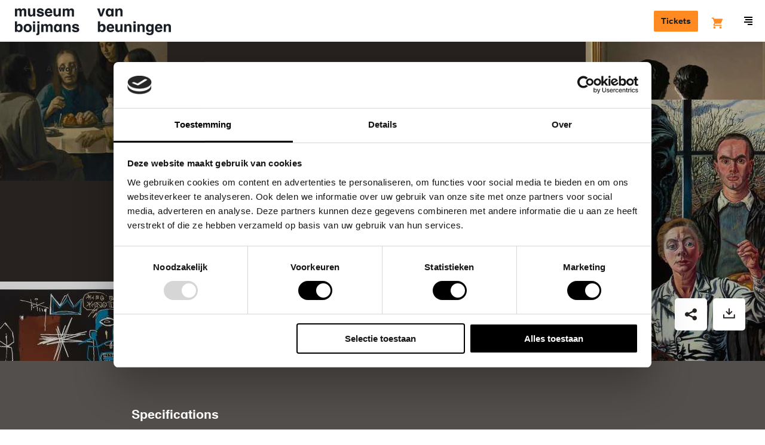

--- FILE ---
content_type: text/html; charset=UTF-8
request_url: https://www.boijmans.nl/en/collection/artworks/3790/ergaenztes-braun
body_size: 44677
content:
<!doctype html>
<html lang="en" dir="ltr">
<head>
    <script src="//d2wy8f7a9ursnm.cloudfront.net/v5/bugsnag.min.js"></script>
    <script>
        window.bugsnagClient = bugsnag({
            apiKey: "bc6353e0dd2cecce91e8217b510e7a45",
            releaseStage: "production",
        });
    </script>

    <meta charset="utf-8"/>
    <meta http-equiv="X-UA-Compatible" content="IE=edge"/>

    <title>Ergänztes Braun - Museum Boijmans Van Beuningen</title>
    <meta name="description" content="The Boijmans collection: discover the stories behind more than 50,000 works of art"/>

    <meta name="viewport" content="width=device-width, initial-scale=1.0, maximum-scale=1.0, user-scalable=0"/>

    <link rel="apple-touch-icon" sizes="180x180" href="/apple-touch-icon.png">
    <link rel="icon" type="image/png" sizes="32x32" href="/favicon-32x32.png">
    <link rel="icon" type="image/png" sizes="16x16" href="/favicon-16x16.png">
    <link rel="manifest" href="/manifest.json">
    <link rel="mask-icon" href="/safari-pinned-tab.svg" color="#1a1e26">
    <meta name="theme-color" content="#ffffff">

    <link rel="canonical" href="https://www.boijmans.nl/en/collection/artworks/3790/ergaenztes-braun" />

    <meta property="og:locale" content="en" />
    <meta property="og:type" content="website" />
    <meta property="og:title" content="Ergänztes Braun - Museum Boijmans Van Beuningen" />
    <meta property="og:description" content="The Boijmans collection: discover the stories behind more than 50,000 works of art" />
    <meta property="og:url" content="https://www.boijmans.nl/en/collection/artworks/3790/ergaenztes-braun" />
    <meta property="og:site_name" content="Museum Boijmans Van Beuningen" />
    <meta property="og:image" content="https://storage.boijmans.nl/collection/tmsfotomk2687-mk-jt20190625/thumbnail-86ed712442e3f2a9eb2f99460c3129d2ac3bb9db.jpg" />

    <meta name="twitter:card" content="summary_large_image"/>
    <meta name="twitter:title" content="Ergänztes Braun - Museum Boijmans Van Beuningen"/>
    <meta name="twitter:description" content="The Boijmans collection: discover the stories behind more than 50,000 works of art"/>
    <meta name="twitter:image" content="https://storage.boijmans.nl/collection/tmsfotomk2687-mk-jt20190625/thumbnail-86ed712442e3f2a9eb2f99460c3129d2ac3bb9db.jpg"/>
    <meta name="twitter:site" content="@boijmans" />
    <meta name="twitter:creator" content="@boijmans" />

        <link rel="stylesheet" href="https://static.boijmans.nl/dist/css/app.css?id=78fa1ddc7ef2f1da8eb1">

    <script src="https://widget.enviso.io/loader.js"></script>
    <script>enviso.load(['https://widget.enviso.io/build-ts/components/tickets/enviso-ticket-widget-element.js']);</script>
    <script>enviso.load(['https://widget.enviso.io/build-ts/components/common/enviso-style-element.js']);</script>

    <script>
        enviso.settings.apiKey='Y1fUISICdkK+UsxpM+owEQ==';
        enviso.settings.salesPointId='751';
        enviso.settings.language='en';

        enviso.settings.fusionAuthClientId = '7711c950-85e0-47cd-80ea-4483828e57e9';
        enviso.settings.fusionAuthClientRedirectUri = 'https://www.boijmans.nl/tickets';
    </script>

    <enviso-style>
        :host {
            --enviso-primary-color: #FF8A21;
            --enviso-secondary-color: #FF8A21;
            font-family: 'boijmans-font', Arial, Helvetica,sans-serif;
        }

        .enviso-basket-button-wrapper {
            position: relative;
            top: 5px;
        }

        .enviso-btn {
            font-size: 22px;
        }

        .enviso-basket-button-items-amount {
            font-size: 12px;
            line-height: 1;
            background: #F18700;
            color: white;
            border-radius: 50%;
            width: 24px;
            height: 24px;
            min-width: 0;
            display: flex;
            align-items: center;
            justify-content: center;
            text-align: center;
            font-weight: bold;
            padding: 0;
            top: -13px;
            right: -12px;
        }

        .enviso-dialog-content {
            overflow: auto;
        }
    </enviso-style>

    
    <!-- admin-title: [2687 (MK)] 3790 -->

        <!-- Google Tag Manager -->
    <script>(function(w,d,s,l,i){w[l]=w[l]||[];w[l].push({'gtm.start':
                new Date().getTime(),event:'gtm.js'});var f=d.getElementsByTagName(s)[0],
            j=d.createElement(s),dl=l!='dataLayer'?'&l='+l:'';j.async=true;j.src=
            'https://www.googletagmanager.com/gtm.js?id='+i+dl;f.parentNode.insertBefore(j,f);
        })(window,document,'script','dataLayer','GTM-K38D3Z5');</script>
    <!-- End Google Tag Manager -->
</head>

<body class="">
    <!-- Google Tag Manager (noscript) -->
    <noscript><iframe src="https://www.googletagmanager.com/ns.html?id=GTM-K38D3Z5" height="0" width="0" style="display:none;visibility:hidden"></iframe></noscript>
    <!-- End Google Tag Manager (noscript) -->

    <svg style="position: absolute; width: 0; height: 0; overflow: hidden;" version="1.1" xmlns="http://www.w3.org/2000/svg" xmlns:xlink="http://www.w3.org/1999/xlink">
    <defs>
        <symbol id="brand-arrow" viewBox="0 0 21.2 21.2">
            <polygon points="20.2,3.2 20.2,16.7 20.2,17.2 20.2,20.2 17.2,20.2 16.7,20.2 3.2,20.2 3.2,21.2 21.2,21.2 21.2,3.2 "/><polygon points="17.2,15.1 17.2,13.7 17.2,3.2 16.2,3.2 16.2,12.7 3.5,0 2.8,0.7 16.2,14.1 "/><polygon points="15.1,17.2 14.1,16.2 0.7,2.8 0,3.5 12.7,16.2 3.2,16.2 3.2,17.2 13.7,17.2 "/><polygon points="16.5,17.2 17.2,17.2 17.2,16.5 16.2,15.5 2.1,1.4 1.4,2.1 15.5,16.2 "/><polygon points="17.1,19.2 18.2,19.2 19.2,19.2 19.2,18.2 19.2,17.1 19.2,15.7 19.2,3.2 18.2,3.2 18.2,14.7 18.2,16.1 18.2,17.5 18.2,18.2 17.5,18.2 16.1,18.2 14.7,18.2 3.2,18.2 3.2,19.2 15.7,19.2 "/>
        </symbol>

        <symbol id="icon-b" viewBox="0 0 35 60">
            <path d="M17.4 58.1H1.8V1.8h15.6C26 1.8 33 8.7 33 17.2c0 4.7-2.1 9-5.8 12l-.9.7.9.7c3.7 3 5.8 7.3 5.8 12 0 8.6-7 15.5-15.6 15.5m11.8-28.2c3.6-3.3 5.7-7.8 5.7-12.7C34.9 7.7 27 0 17.4 0H0v59.9h17.4c9.6 0 17.4-7.7 17.4-17.2.1-4.9-2-9.5-5.6-12.8"/><path d="M17.4 54.4H5.5V30.9h11.9c2.3 0 4.6.7 6.5 1.9 3.4 2.2 5.4 5.9 5.4 9.9.1 6.4-5.3 11.7-11.9 11.7zM5.5 5.4h11.9c6.6 0 11.9 5.3 11.9 11.8 0 4-2 7.7-5.4 9.9-1.9 1.3-4.1 1.9-6.5 1.9H5.5V5.4zM25 31.3c-.8-.5-1.7-1-2.6-1.3.9-.3 1.8-.8 2.6-1.3 3.9-2.5 6.2-6.8 6.2-11.4 0-7.5-6.2-13.6-13.8-13.6H3.7v52.6h13.8c7.6 0 13.8-6.1 13.8-13.6-.1-4.7-2.4-8.9-6.3-11.4z"/><path d="M17.4 50.8H9.2V34.5h8.3c4.6 0 8.3 3.7 8.3 8.2-.1 4.4-3.8 8.1-8.4 8.1m0-18.1H7.3v20h10.1c5.6 0 10.1-4.5 10.1-10 0-5.6-4.5-10-10.1-10m-8.2-7.3V9.1h8.3c4.6 0 8.3 3.7 8.3 8.2 0 4.5-3.7 8.2-8.3 8.2-.1-.1-8.3-.1-8.3-.1zm8.2 1.8c5.6 0 10.1-4.5 10.1-10s-4.5-10-10.1-10H7.3v20h10.1z"/>
        </symbol>

        <symbol id="b" viewBox="0 0 20 20">
            <path d="M0 0v20h9s11 0 11-10.05S9 0 9 0H0z"/>
        </symbol>

        <symbol id="icon-ticket" viewBox="0 0 20 20">
            <path d="M2.13 11.31a.93.93 0 0 0 0 1.31l5.25 5.25a.93.93 0 0 0 1.31 0l9.19-9.19a.93.93 0 0 0 0-1.31l-5.25-5.24a.93.93 0 0 0-1.31 0zM19.19 10L10 19.19a2.79 2.79 0 0 1-3.94 0L.81 13.94a2.79 2.79 0 0 1 0-3.94L10 .81a2.79 2.79 0 0 1 3.94 0l5.25 5.25a2.79 2.79 0 0 1 0 3.94zm-8.54-3.28a.93.93 0 1 0-1.31 0 .93.93 0 0 0 1.31 0zm2 2a.93.93 0 1 0-1.31 0 .93.93 0 0 0 1.28-.03zm2 2a.93.93 0 1 0-1.31 0 .93.93 0 0 0 1.25-.06z"/>
        </symbol>

        <symbol id="icon-map" viewBox="0 0 17 15">
            <path d="M5.913 0a.72.72 0 0 1 .226.036l4.948 1.434 4.97-1.44A.741.741 0 0 1 17 .75v12c0 .335-.219.629-.536.72l-5.151 1.494a.72.72 0 0 1-.452 0L5.913 13.53l-4.97 1.44A.741.741 0 0 1 0 14.25v-12c0-.335.219-.629.536-.72L5.687.035A.72.72 0 0 1 5.913 0zm.74 1.745v10.439l3.695 1.071V2.816L6.652 1.745zm-1.48 0L1.479 2.816v10.44l3.696-1.072V1.744zm6.653 11.51l3.696-1.071V1.744l-3.696 1.072v10.44z"/>
        </symbol>

        <symbol id="icon-location" viewBox="0 0 20 20">
            <path d="M13.68 12.38l-3.688 3.688-3.535-3.536a5.007 5.007 0 0 1 .003-7.068A4.97 4.97 0 0 1 9.996 4c1.335 0 2.591.52 3.536 1.464A4.968 4.968 0 0 1 14.996 9a4.96 4.96 0 0 1-1.316 3.38m1.266-8.33A6.954 6.954 0 0 0 9.996 2c-1.87 0-3.628.728-4.95 2.05-2.728 2.73-2.728 7.17 0 9.9l4.946 4.946 4.187-4.186.003.003.764-.764A6.954 6.954 0 0 0 16.996 9c0-1.87-.728-3.628-2.05-4.95m-6.36 3.52C8.21 7.95 8 8.453 8 8.99A2.003 2.003 0 0 0 10 11a2.003 2.003 0 0 0 2-2.01 2 2 0 0 0-.585-1.42c-.756-.76-2.075-.758-2.829 0"/>
        </symbol>

        <symbol id="icon-museumboijmansvanbeuningen" viewBox="0 0 20 20">
            <path d="M13.68 12.38l-3.688 3.688-3.535-3.536a5.007 5.007 0 0 1 .003-7.068A4.97 4.97 0 0 1 9.996 4c1.335 0 2.591.52 3.536 1.464A4.968 4.968 0 0 1 14.996 9a4.96 4.96 0 0 1-1.316 3.38m1.266-8.33A6.954 6.954 0 0 0 9.996 2c-1.87 0-3.628.728-4.95 2.05-2.728 2.73-2.728 7.17 0 9.9l4.946 4.946 4.187-4.186.003.003.764-.764A6.954 6.954 0 0 0 16.996 9c0-1.87-.728-3.628-2.05-4.95m-6.36 3.52C8.21 7.95 8 8.453 8 8.99A2.003 2.003 0 0 0 10 11a2.003 2.003 0 0 0 2-2.01 2 2 0 0 0-.585-1.42c-.756-.76-2.075-.758-2.829 0"/>
        </symbol>

        <symbol id="icon-donate" viewBox="0 0 20 20">
            <path d="M18.41 2.64a5.37 5.37 0 0 0-7.7 0l-.71.71-.71-.72a5.37 5.37 0 0 0-7.7 0 5.59 5.59 0 0 0 0 7.79L10 19l8.42-8.57a5.59 5.59 0 0 0-.01-7.79zM17 9l-7 7.11L3 9a3.58 3.58 0 0 1 0-5 3.37 3.37 0 0 1 4.86 0L10 6.21 12.13 4A3.45 3.45 0 0 1 17 4a3.58 3.58 0 0 1 0 5z"/>
        </symbol>

        <symbol id="icon-dropdown" viewBox="0 0 6 10">
            <polygon points="3 10 6 7 0 7 3 10" /><polygon points="3 0 0 3 6 3 3 0" />
        </symbol>

        <symbol id="icon-search" viewBox="0 0 16 16">
            <path d="M15.71,14.29L12.6,11.19a7,7,0,1,0-1.41,1.41l3.11,3.11A1,1,0,0,0,15.71,14.29ZM3.46,10.54A5,5,0,1,1,7,12,5,5,0,0,1,3.46,10.54Z" />
        </symbol>

        <symbol id="icon-arrow" viewBox="0 0 20 20">
            <path d="M12.59 11l-3 3L11 15.41 16.41 10 11 4.59 9.59 6l3 3H3v2h9.59z"/>
        </symbol>

        <symbol id="icon-arrow-left" viewBox="0 0 20 16.4">
            <path d="M5.7,6.5l4.5-4.5L8.1,0L0,8l8.1,8.1l2.1-2.1L5.7,9.5H20v-3H5.7z"/>
        </symbol>

        <symbol id="icon-minimized-arrow" viewBox="0 0 8.83 14.83">
            <path d="M0 13.41l1.41 1.42 7.42-7.42L1.41 0 0 1.41l6 6-6 6"/>
        </symbol>

        <symbol id="icon-plus" viewBox="0 0 20 20">
            <path d="M17.5 9H11V2.5H9V9H2.5v2H9v6.5h2V11h6.5V9"/>
        </symbol>

        <symbol id="icon-play" viewBox="0 0 20.01 20.05">
            <path d="M1.78,19.85A1.13,1.13,0,0,1,0,18.76V1.29A1.13,1.13,0,0,1,1.78.2L19.27,9.11c1,0.5,1,1.32,0,1.82Z"/>
        </symbol>

        <symbol id="icon-check" viewBox="0 0 20 20">
            <path d="M8.5 15.04L2.79 9.33l1.42-1.42 4.29 4.3 7.29-7.3 1.42 1.42-8.71 8.71" />
        </symbol>

        <symbol id="icon-menu" viewBox="0 0 14 14">
            <rect y="8" width="14" height="2"/><rect x="2" y="4" width="12" height="2"/><rect x="6" y="12" width="8" height="2"/><rect width="14" height="2"/>
        </symbol>

        <symbol id="icon-close" viewBox="0 0 14.14 14.14">
            <polygon points="14.14 1.41 12.73 0 7.07 5.66 1.41 0 0 1.41 5.66 7.07 0 12.73 1.41 14.14 7.07 8.48 12.73 14.14 14.14 12.73 8.48 7.07 14.14 1.41"/>
        </symbol>

        <symbol id="icon-close-heavy" viewBox="0 0 16 16">
            <path d="M2.909.646l12.445 12.445-2.263 2.263L.646 2.909z"/><path d="M.646 13.091L13.091.646l2.263 2.263L2.909 15.354z"/>
        </symbol>

        <symbol id="icon-gallery-prev" viewBox="0 0 8.83 14.83">
            <title>Previous</title>
            <path d="M7.41 14.83l1.42-1.42-6-6 6-6L7.41 0 0 7.41l7.41 7.42" />
        </symbol>

        <symbol id="icon-gallery-next" viewBox="0 0 8.83 14.83">
            <title>Next</title>
            <path d="M1.41 14.83L0 13.41l6-6-6-6L1.41 0l7.42 7.41-7.42 7.42" />
        </symbol>

        <symbol id="icon-link-arrow" viewBox="0 0 5.83 8.83">
            <path d="M1.41 8.83L0 7.41l3-3-3-3L1.41 0l4.42 4.41-4.42 4.42"/>
        </symbol>

        <symbol id="breadcrumb-arrow" viewbox="0 0 5 8">
            <path d="M0 6.955L1.036 8 5 4 1.036 0 0 1.045 2.929 4z"/>
        </symbol>

        <symbol id="icon-facebook" viewBox="0 0 7.88 16">
            <title>Facebook</title>
            <path d="M5.24 16H1.75V8H0V5.24h1.75V3.59C1.75 1.34 2.73 0 5.53 0h2.33v2.76H6.41c-1.09 0-1.16.39-1.16 1.1v1.38h2.63L7.57 8H5.24v8z" />
        </symbol>

        <symbol id="icon-instagram" viewBox="0 0 18 18">
            <title>Instagram</title>
            <path d="M9 0C6.56 0 6.25 0 5.29.05A6.61 6.61 0 0 0 3.1.47a4.41 4.41 0 0 0-1.59 1 4.41 4.41 0 0 0-1 1.59 6.61 6.61 0 0 0-.46 2.23C0 6.25 0 6.56 0 9s0 2.75.05 3.71a6.61 6.61 0 0 0 .42 2.19 4.41 4.41 0 0 0 1 1.59 4.41 4.41 0 0 0 1.59 1 6.61 6.61 0 0 0 2.18.42C6.25 18 6.56 18 9 18s2.75 0 3.71-.05a6.61 6.61 0 0 0 2.18-.42 4.6 4.6 0 0 0 2.63-2.63 6.61 6.61 0 0 0 .42-2.18c0-1 .05-1.27.05-3.71s0-2.75-.05-3.71a6.61 6.61 0 0 0-.42-2.18 4.41 4.41 0 0 0-1-1.59 4.41 4.41 0 0 0-1.59-1 6.61 6.61 0 0 0-2.22-.48C11.75 0 11.44 0 9 0m0 1.62c2.4 0 2.69 0 3.64.05a5 5 0 0 1 1.67.33 2.79 2.79 0 0 1 1 .67 2.79 2.79 0 0 1 .67 1 5 5 0 0 1 .31 1.67c0 .95.05 1.23.05 3.64s0 2.69-.05 3.64a5 5 0 0 1-.29 1.69A3 3 0 0 1 14.31 16a5 5 0 0 1-1.67.31c-.95 0-1.23.05-3.64.05s-2.69 0-3.64-.05A5 5 0 0 1 3.69 16a2.79 2.79 0 0 1-1-.67 2.79 2.79 0 0 1-.67-1 5 5 0 0 1-.31-1.67c0-.95-.05-1.23-.05-3.64s0-2.69.05-3.64A5 5 0 0 1 2 3.69a2.79 2.79 0 0 1 .67-1 2.79 2.79 0 0 1 1-.67 5 5 0 0 1 1.67-.31c.97-.08 1.26-.09 3.66-.09"/><path d="M9 12a3 3 0 1 1 3-3 3 3 0 0 1-3 3m0-7.62A4.62 4.62 0 1 0 13.62 9 4.62 4.62 0 0 0 9 4.38M14.88 4.2a1.08 1.08 0 1 1-1.08-1.08 1.08 1.08 0 0 1 1.08 1.08"/>
        </symbol>

        <symbol id="icon-twitter" viewBox="0 0 16 13">
            <title>Twitter</title>
            <path d="M5 13a9.28 9.28 0 0 0 9.34-9.34v-.42A6.68 6.68 0 0 0 16 1.54a6.55 6.55 0 0 1-1.89.52A3.29 3.29 0 0 0 15.56.24a6.58 6.58 0 0 1-2.08.8A3.29 3.29 0 0 0 7.88 4 9.32 9.32 0 0 1 1.11.6 3.29 3.29 0 0 0 2.13 5a3.26 3.26 0 0 1-1.49-.43 3.28 3.28 0 0 0 2.64 3.26 3.28 3.28 0 0 1-1.48.06 3.29 3.29 0 0 0 3.07 2.28 6.59 6.59 0 0 1-4.09 1.4 6.67 6.67 0 0 1-.78 0A9.29 9.29 0 0 0 5 13"/>
        </symbol>

        <symbol id="icon-pinterest" viewBox="0 0 32 32">
            <title>Pinterest</title>
            <path d="M16.897 0C8.164 0 3.76 6.263 3.76 11.478c0 3.163 1.198 5.972 3.765 7.025.419.172.8.005.918-.462.086-.322.285-1.139.376-1.477.124-.462.075-.623-.263-1.026-.741-.87-1.214-2.003-1.214-3.604 0-4.646 3.475-8.803 9.05-8.803 4.936 0 7.648 3.013 7.648 7.041 0 5.301-2.342 9.77-5.827 9.77-1.923 0-3.362-1.59-2.9-3.539.553-2.331 1.622-4.839 1.622-6.52 0-1.504-.806-2.761-2.476-2.761-1.966 0-3.545 2.036-3.545 4.759 0 1.735.585 2.906.585 2.906S9.485 23.321 9.13 24.809c-.704 2.976-.107 6.617-.054 6.982.027.22.312.269.435.107.183-.236 2.519-3.126 3.319-6.015.226-.816 1.289-5.054 1.289-5.054.639 1.219 2.503 2.293 4.49 2.293 5.908 0 9.915-5.387 9.915-12.595C28.529 5.075 23.91 0 16.896 0z"/>
        </symbol>

        <symbol id="icon-tiktok" viewBox="0 0 1429.6 1670.6">
            <title>Tiktok</title>
            <path d="M1429.3,675.9c-13.7,1.3-27.4,2-41.1,2.1c-150.4,0-290.7-75.8-373.2-201.7V1163c0,280.3-227.2,507.6-507.6,507.6
	S0,1443.4,0,1163s227.2-507.6,507.6-507.6l0,0c10.6,0,21,1,31.4,1.6v250.1c-10.4-1.2-20.7-3.2-31.4-3.2c-143.1,0-259,116-259,259
	c0,143.1,116,259,259,259c143.1,0,269.5-112.7,269.5-255.8L779.5,0h239.3c22.6,214.6,195.6,382.2,410.8,397.9v278"/>

        </symbol>

        <symbol id="icon-linkedin" viewBox="0 0 1036 990">
            <title>Linkedin</title>
            <path d="M0 120c0-33.334 11.667-60.834 35-82.5C58.333 15.833 88.667 5 126 5c36.667 0 66.333 10.666 89 32 23.333 22 35 50.666 35 86 0 32-11.333 58.666-34 80-23.333 22-54 33-92 33h-1c-36.667 0-66.333-11-89-33S0 153.333 0 120zm13 875V327h222v668H13zm345 0h222V622c0-23.334 2.667-41.334 8-54 9.333-22.667 23.5-41.834 42.5-57.5 19-15.667 42.833-23.5 71.5-23.5 74.667 0 112 50.333 112 151v357h222V612c0-98.667-23.333-173.5-70-224.5S857.667 311 781 311c-86 0-153 37-201 111v2h-1l1-2v-95H358c1.333 21.333 2 87.666 2 199 0 111.333-.667 267.666-2 469z"/>
        </symbol>

        <symbol id="icon-to-top" viewBox="0 0 26.83 14.83">
            <title>Back to top</title>
            <path d="M25.41 14.83l-12-12-12 12L0 13.41 13.41 0l13.42 13.41-1.42 1.42" />
        </symbol>

        <symbol id="icon-datepicker" viewBox="0 0 20 20">
            <path d="M2 16.5h14V6.75H2v9.75zM17 2.25a1 1 0 0 1 1 1V17.5a1 1 0 0 1-1 1H1a1 1 0 0 1-1-1V3.25a1 1 0 0 1 1-1h2.5V.5A.5.5 0 0 1 4 0h1a.5.5 0 0 1 .5.5v1.75h7V.5A.5.5 0 0 1 13 0h1a.5.5 0 0 1 .5.5v1.75H17zM8 10.5h2v-2H8v2zm4 0h2v-2h-2v2zm-8 4h2v-2H4v2zm4 0h2v-2H8v2zm4 0h2v-2h-2v2z"/>
        </symbol>

        <symbol id="icon-exhibition" viewBox="0 0 20 20">
            <path d="M8.409 8.914a2 2 0 1 1-2.828-2.828 2 2 0 0 1 2.828 2.828m3.535-6.364A6.954 6.954 0 0 0 6.995.5c-1.87 0-3.628.728-4.95 2.05-2.709 2.711-2.726 7.106-.055 9.84l.003.003h.001c.018.019.032.039.051.057l4.947 4.946 4.186-4.186.002.003.764-.763a6.957 6.957 0 0 0 2.051-4.95c0-1.87-.729-3.628-2.051-4.95" fill-rule="non-zero"/>
        </symbol>


        <symbol id="icon-visitors-volwassenen" viewBox="0 0 360 310">
            <path d="M139.18 264.65a40.78 40.78 0 0 1 33.39-40.13 40.46 40.46 0 0 1 14.86 0 40.78 40.78 0 0 1 33.39 40.13V310H239v-45.35a58.92 58.92 0 0 0-48.25-58c-.54-.1-1.09-.18-1.64-.26v-49.57a40.78 40.78 0 0 1 31.75 39.79H239a58.92 58.92 0 0 0-48.25-58c-.55-.1-1.09-.18-1.64-.26v-10.8c.87-.2 1.73-.41 2.59-.67a40.82 40.82 0 1 0-23.32 0c.86.25 1.72.47 2.59.67v10.82c-.55.08-1.09.16-1.64.26a58.92 58.92 0 0 0-48.25 58h18.14a40.78 40.78 0 0 1 31.75-39.79v49.59c-.55.08-1.09.16-1.64.26a58.92 58.92 0 0 0-48.25 58V310h18.14zm18.14-176.89a22.67 22.67 0 1 1 16.19 21.73 22.7 22.7 0 0 1-16.19-21.73z"/>
        </symbol>

        <symbol id="icon-visitors-vrienden-boijmans" viewBox="0 0 360 310">
            <path d="M323.92 28A12 12 0 0 0 302 21.26L295.4 31l-6.6-9.74A12 12 0 0 0 266.9 28c0 13.17 18 28.16 28.3 35.16C305.6 56 323.93 40.78 323.93 28zm0 0A12 12 0 0 0 302 21.26L295.4 31l-6.6-9.74A12 12 0 0 0 266.9 28c0 13.17 18 28.16 28.3 35.16C305.6 56 323.93 40.78 323.93 28z" fill="none"/><path d="M301 78.6c1.5-1.06 2.9-2 3.43-2.4 11.17-7.6 35.44-26.64 35.44-48.22a28 28 0 0 0-44.5-22.57A28 28 0 0 0 250.9 28c0 12 7 24.38 20.78 36.94a134.56 134.56 0 0 0 14.66 11.5l3.2 2.2 5.88 4zM266.9 28a12 12 0 0 1 21.9-6.72l6.6 9.72 6.6-9.74A12 12 0 0 1 323.92 28c0 12.8-18.32 28-28.7 35.16C284.9 56.13 266.9 41.14 266.9 28zM139.18 264.65a40.82 40.82 0 0 1 81.65 0V310H239v-45.35a58.92 58.92 0 0 0-48.25-58c-.54-.1-1.1-.18-1.64-.26V156.8a40.78 40.78 0 0 1 31.76 39.8H239a58.92 58.92 0 0 0-48.25-58c-.55-.1-1.1-.2-1.64-.27v-10.8c.88-.2 1.74-.4 2.6-.67a40.82 40.82 0 1 0-23.32 0c.86.25 1.72.47 2.6.67v10.82c-.56.08-1.1.16-1.65.26a58.92 58.92 0 0 0-48.25 58h18.14a40.78 40.78 0 0 1 31.77-39.8v49.6c-.55.08-1.1.16-1.64.26a58.92 58.92 0 0 0-48.25 58V310h18.14zm18.14-176.9a22.67 22.67 0 1 1 16.2 21.74 22.67 22.67 0 0 1-16.2-21.74z"/>
        </symbol>

        <symbol id="icon-visitors-families" viewBox="0 0 360 310">
            <path d="M340.44 196.61h18.14a58.92 58.92 0 0 0-48.25-58c-.55-.1-1.09-.18-1.64-.26v-10.8c.87-.2 1.73-.41 2.59-.67a40.82 40.82 0 1 0-23.32 0c.86.25 1.72.47 2.59.67v10.82c-.55.08-1.09.16-1.64.26a58.92 58.92 0 0 0-48.25 58h18.14a40.78 40.78 0 0 1 31.75-39.79v49.59c-.55.08-1.09.16-1.64.26a58.92 58.92 0 0 0-48.25 58V310h18.14v-45.35a40.78 40.78 0 0 1 33.39-40.13 40.46 40.46 0 0 1 14.86 0 40.78 40.78 0 0 1 33.39 40.13V310h18.14v-45.35a58.92 58.92 0 0 0-48.25-58c-.54-.1-1.09-.18-1.64-.26v-49.57a40.78 40.78 0 0 1 31.75 39.79zM306.1 109.5a22.68 22.68 0 1 1 16.2-21.73 22.72 22.72 0 0 1-16.2 21.73zM101.2 196.61h18.14a58.92 58.92 0 0 0-48.25-58c-.55-.1-1.09-.18-1.64-.26v-10.8c.87-.2 1.73-.41 2.59-.67a40.82 40.82 0 1 0-23.32 0c.86.25 1.72.47 2.59.67v10.82c-.55.08-1.09.16-1.64.26a58.92 58.92 0 0 0-48.25 58h18.14a40.78 40.78 0 0 1 31.75-39.79v49.59c-.55.08-1.09.16-1.64.26a58.92 58.92 0 0 0-48.25 58V310h18.14v-45.35a40.78 40.78 0 0 1 33.39-40.13 40.46 40.46 0 0 1 14.86 0 40.78 40.78 0 0 1 33.39 40.13V310h18.14v-45.35a58.92 58.92 0 0 0-48.25-58c-.54-.1-1.09-.18-1.64-.26v-49.57a40.78 40.78 0 0 1 31.75 39.79zM66.86 109.5a22.68 22.68 0 1 1 16.2-21.73 22.72 22.72 0 0 1-16.2 21.73zM191.65 240.27a40.82 40.82 0 1 0-23.32 0c.86.25 1.72.47 2.59.67v5.57h-31.74v18.14h31.75v5.56c-.87.2-1.73.42-2.59.67A41.06 41.06 0 0 0 139.18 310h18.14a22.68 22.68 0 1 1 45.35 0h18.14a41.06 41.06 0 0 0-29.16-39.12c-.86-.26-1.72-.47-2.59-.67v-5.57h31.75V246.5h-31.74v-5.57c.87-.19 1.73-.41 2.58-.66zm-5.17-17.39a22.68 22.68 0 1 1 16.2-21.73 22.76 22.76 0 0 1-16.2 21.73z"/>
        </symbol>

        <symbol id="icon-visitors-groepen" viewBox="0 0 360 310">
            <path d="M317.77 35.92c0-19.35-10.56-33.4-25.11-33.4h-57.1v113A22.69 22.69 0 0 1 213 138.21h-25.3v-10.59c.87-.2 1.73-.42 2.59-.67a40.8 40.8 0 1 0-23.31 0c.86.25 1.72.48 2.59.67v10.81c-.55.08-1.09.16-1.64.26a58.9 58.9 0 0 0-48.23 58h18.14a40.77 40.77 0 0 1 31.74-39.78v49.57c-.55.08-1.09.16-1.64.26a58.9 58.9 0 0 0-48.23 58V310h18.14v-45.34a40.76 40.76 0 0 1 33.38-40.12 40.46 40.46 0 0 1 14.86 0 40.76 40.76 0 0 1 33.38 40.12V310h18.14v-45.34a58.9 58.9 0 0 0-48.24-58c-.54-.1-1.09-.18-1.64-.26v-50.1h29.55a41.09 41.09 0 0 0 36.43-40.8V69h39c14.74 0 25.06-13.61 25.06-33.08zm-132.65 73.65a22.67 22.67 0 1 1 16.18-21.73 22.71 22.71 0 0 1-16.18 21.73zm68.58-58.72V20.66h39c4.17 0 7 7.89 7 15.26 0 7.18-2.67 14.93-7 14.93z"/><path d="M311.5 169q1.44-.32 2.87-.74a40.8 40.8 0 1 0-23.31 0c.77.23 1.53.42 2.3.61v9.89h.64q-1.5.33-3 .76a41 41 0 0 0-29.15 39.1V229H280v-10.34a22.81 22.81 0 0 1 13.6-20.75v42.73c-.87.2-1.73.42-2.59.68a41 41 0 0 0-29.15 39.1V310H280v-29.58a22.67 22.67 0 1 1 45.34 0V310h18.14v-29.58a41 41 0 0 0-29.15-39.1c-.86-.26-1.72-.48-2.59-.68V197.9a22.81 22.81 0 0 1 13.6 20.75V229h18.14v-10.34a41 41 0 0 0-29.15-39.1q-1.47-.44-3-.76h.1zm-2.3-18.12a22.67 22.67 0 1 1 16.19-21.73 22.75 22.75 0 0 1-16.2 21.76zM68.94 168.29a40.8 40.8 0 1 0-23.31 0q1.43.42 2.87.74v9.75h.1q-1.5.33-3 .76a41 41 0 0 0-29.15 39.1V229h18.17v-10.34a22.81 22.81 0 0 1 13.6-20.75v42.73c-.87.2-1.73.42-2.59.68a41 41 0 0 0-29.15 39.1V310h18.14v-29.58a22.67 22.67 0 1 1 45.34 0V310h18.13v-29.58a41 41 0 0 0-29.15-39.1c-.86-.26-1.72-.48-2.59-.68V197.9A22.81 22.81 0 0 1 80 218.66V229h18.09v-10.34a41 41 0 0 0-29.15-39.1c-.76-.23-1.53-.41-2.3-.59V168.9c.77-.18 1.54-.38 2.3-.61zm-5.17-17.38A22.67 22.67 0 1 1 80 129.19a22.73 22.73 0 0 1-16.23 21.72z"/>
        </symbol>

        <symbol id="icon-visitors-kinderen" viewBox="0 0 360 310">
            <path d="M189.07 236.4c.87-.2 1.73-.41 2.58-.67a40.82 40.82 0 1 0-23.32 0c.86.25 1.72.47 2.59.67v5.6h-31.74v18.14h31.75v5.56c-.87.2-1.73.42-2.59.67a41.06 41.06 0 0 0-29.16 39.12V310h18.14v-4.54a22.68 22.68 0 1 1 45.35 0V310h18.14v-4.54a41.06 41.06 0 0 0-29.16-39.12c-.86-.26-1.72-.47-2.59-.67v-5.57h31.75V242h-31.74zm-31.75-39.79a22.67 22.67 0 1 1 16.19 21.73 22.7 22.7 0 0 1-16.19-21.73z"/>
        </symbol>

        <symbol id="icon-visitors-onderwijs" viewBox="0 0 360 310">
            <path d="M94.34 169q1.45-.32 2.87-.74a40.82 40.82 0 1 0-23.32 0c.77.23 1.54.41 2.31.6v9.9h.68c-1 .22-2 .47-3 .76a41.06 41.06 0 0 0-29.16 39.12V229h18.16v-10.37a22.82 22.82 0 0 1 13.6-20.76v42.75c-.87.2-1.73.42-2.59.67a41.06 41.06 0 0 0-29.16 39.12V310h18.15v-29.59a22.68 22.68 0 1 1 45.35 0V310h18.14v-29.59a41.06 41.06 0 0 0-29.16-39.12c-.86-.26-1.72-.47-2.59-.67v-42.76a22.82 22.82 0 0 1 13.61 20.76V229h18.14v-10.37a41.06 41.06 0 0 0-29.16-39.12c-1-.29-2-.55-3-.76h.11zM92 150.86a22.68 22.68 0 1 1 16.2-21.73A22.75 22.75 0 0 1 92 150.86zM188.79 169q1.44-.32 2.87-.74a40.82 40.82 0 1 0-23.32 0c.77.23 1.53.41 2.31.6v9.9h.68c-1 .22-2 .47-3 .76a41.06 41.06 0 0 0-29.16 39.12V229h18.14v-10.37a22.82 22.82 0 0 1 13.6-20.76v42.75c-.87.2-1.73.42-2.59.67a41.06 41.06 0 0 0-29.16 39.12V310h18.14v-29.59a22.68 22.68 0 1 1 45.35 0V310h18.14v-29.59a41.06 41.06 0 0 0-29.16-39.12c-.86-.26-1.72-.47-2.59-.67v-42.76a22.82 22.82 0 0 1 13.61 20.76V229h18.14v-10.37a41.06 41.06 0 0 0-29.16-39.12c-1-.29-2-.55-3-.76h.12zm-2.31-18.13a22.68 22.68 0 1 1 16.2-21.73 22.75 22.75 0 0 1-16.2 21.72zM286.1 179.51c-1-.29-2-.55-3-.76h.12V169q1.45-.32 2.87-.74a40.82 40.82 0 1 0-23.32 0c.77.23 1.54.41 2.31.6v9.9h.68c-1 .22-2 .47-3 .76a41.06 41.06 0 0 0-29.16 39.12V229h18.14v-10.37a22.82 22.82 0 0 1 13.6-20.76v42.75c-.87.2-1.73.42-2.59.67a41.06 41.06 0 0 0-29.16 39.12V310h18.14v-29.59a22.68 22.68 0 1 1 45.35 0V310h18.14v-29.59a41.06 41.06 0 0 0-29.16-39.12c-.86-.26-1.72-.47-2.59-.67v-42.76a22.82 22.82 0 0 1 13.61 20.76V229h18.14v-10.37a41.06 41.06 0 0 0-29.12-39.12zm-11.65-27.71a22.67 22.67 0 1 1 6.48-.94 22.76 22.76 0 0 1-6.48.94z"/>
        </symbol>

        <symbol id="icon-visitors-speciaal-aanbod" viewBox="0 0 360 310">
            <path d="M238.94 260.11v40.82h18.14v-40.82a40.88 40.88 0 0 0-40.75-40.82h-4.81a59.41 59.41 0 0 0-18.28-18.14h27.56V183h-45.36v-13.6a40.86 40.86 0 1 0-18.14-4.27v27.18a59 59 0 1 0 62 45.33 22.71 22.71 0 0 1 19.64 22.47zm-86.17-131.53A22.67 22.67 0 1 1 169 150.31a22.7 22.7 0 0 1-16.23-21.73zm9.11 163.28A40.82 40.82 0 1 1 202.7 251a40.86 40.86 0 0 1-40.82 40.86z"/>
        </symbol>

        <symbol id="icon-visitors-internationale-bezoekers" viewBox="0 0 360 310">
            <path d="M151.68 156.29H181v50.12c-.55.09-1.09.16-1.64.26a58.92 58.92 0 0 0-48.25 58V310h18.14v-45.35a40.78 40.78 0 0 1 33.39-40.13 40.46 40.46 0 0 1 14.86 0 40.78 40.78 0 0 1 33.39 40.13V310H249v-45.35a58.92 58.92 0 0 0-48.25-58c-.55-.1-1.09-.18-1.64-.26v-49.57a40.78 40.78 0 0 1 31.75 39.79H249a58.92 58.92 0 0 0-48.25-58c-.55-.1-1.09-.18-1.64-.26v-13.58h40.06V47.16h-54.81v-10h-20.83v10h-22.6v29a40.81 40.81 0 0 0 10.49 80.15zm7.4-91h62v41.32h-62zm-30 50.17a22.7 22.7 0 0 1 11.81-19.9v29.19H181v13.38h-29.32a22.7 22.7 0 0 1-22.56-22.65z"/><path d="M190.06 76.9a10.1 10.1 0 1 0 10.1 10.1 10.11 10.11 0 0 0-10.1-10.1z"/>
        </symbol>

        <symbol id="icon-mail" viewBox="0 0 20 20">
            <path d="M2 15h16V5H2v10zm4.12-8h7.76L10 9.77zm9.88.94V13H4V7.95l6 4.28z" />
        </symbol>

        <symbol id="icon-tel" viewBox="0 0 20 20">
            <path d="M7.81 7.94l1.42-1.42L5.7 3 3.58 5.11a2 2 0 0 0 0 2.83l4.24 4.24 4.24 4.24a2 2 0 0 0 2.83 0L17 14.3l-3.54-3.54-1.41 1.41z" />
        </symbol>

        <symbol id="icon-download" viewBox="0 0 20 20">
            <path d="M14 8.59l-3 3V2H9v9.59l-3-3L4.59 10 10 15.41 15.41 10 14 8.59M4 17h12v2H4z"/>
        </symbol>

        <symbol id="icon-collectie" viewBox="0 0 20 20">
            <path d="M10 16c-4.23 0-5.55-.76-5.91-1.07l.58-1.53h.05c.29.09.6.16.93.23h.24c.31.06.64.11 1 .15h.14c.39 0 .81.07 1.24.1h.32C9 14 9.5 14 10 14h1.74c.44 0 .86-.06 1.25-.1h.13c.36 0 .69-.09 1-.15h.24c.33-.07.65-.14.94-.23l.56 1.54c-.3.18-1.62.94-5.86.94zM8.72 8l1-3h2.57l2.37 6.51-.37.1-.5.1h-.17l-.52.08h-.14l-.75.07H10L9 12H7.85l-.75-.15h-.15l-.52-.08h-.16a9.13 9.13 0 0 1-.9-.21L6.69 8h2zm8.47 4.59L13.69 3H8.28l-1 3h-2L3 12.25l-1 2.57V15c0 .9.78 3 8 3s8-2.1 8-3v-.18z"/>
        </symbol>

        <symbol id="icon-depot" viewBox="0 0 20 20">
            <path d="M5.5 9.5a4.5 4.5 0 0 0 9 0V5h-9v4.5zm1 5.5a6.5 6.5 0 0 1-3-5.5V3h13v6.5a6.5 6.5 0 0 1-3 5.5h3v2h-13v-2h3z"/>
        </symbol>

        <symbol id="icon-zuid" viewBox="0 0 13 9">
            <path fill-rule="evenodd" clip-rule="evenodd" d="M10.9687 6.45567C10.9687 6.29909 10.9687 6.12027 10.9687 5.90622C10.9687 3.88693 9.33178 2.24997 7.31249 2.24997C5.2932 2.24997 3.65624 3.88693 3.65624 5.90622L3.65618 8.03126L1.90618 8.03126L1.90624 5.90622C1.90624 2.92043 4.3267 0.499969 7.31249 0.499969C10.2983 0.49997 12.7187 2.92043 12.7187 5.90622C12.7187 6.12028 12.7187 6.29912 12.7187 6.45572C12.7188 7.06279 12.7188 7.33581 12.7186 8.03149L10.9686 8.03102C10.9688 7.33554 10.9688 7.06277 10.9687 6.45567Z" fill="white"/>
            <path fill-rule="evenodd" clip-rule="evenodd" d="M1.90625 7.15625H3.6875L5.0625 8.90625H0.5L1.90625 7.15625Z" fill="white"/>
            <path d="M11.8438 7.16016L12.7148 8.03125L11.8438 8.90234L10.9727 8.03125L11.8438 7.16016Z" fill="white"/>
        </symbol>

        <symbol id="icon-date" viewBox="0 0 20 20">
            <path d="M3 17h14V7.25H3V17zM18 2.75a1 1 0 0 1 1 1V18a1 1 0 0 1-1 1H2a1 1 0 0 1-1-1V3.75a1 1 0 0 1 1-1h2.5V1A.5.5 0 0 1 5 .5h1a.5.5 0 0 1 .5.5v1.75h7V1a.5.5 0 0 1 .5-.5h1a.5.5 0 0 1 .5.5v1.75H18zM9 11h2V9H9v2zm4 0h2V9h-2v2zm-8 4h2v-2H5v2zm4 0h2v-2H9v2zm4 0h2v-2h-2v2z"/>
        </symbol>

        <symbol id="icon-duration" viewBox="0 0 20 20">
            <path d="M10 20A10 10 0 0 1 2.93 2.93a10 10 0 1 1 14.14 14.14A9.93 9.93 0 0 1 10 20zm0-18.18a8.18 8.18 0 0 0-5.79 14A8.18 8.18 0 0 0 15.79 4.21 8.13 8.13 0 0 0 10 1.82zm4 12.53l-4.91-3.91v-6.8h1.82v5.92l4.2 3.36z"/>
        </symbol>

        <symbol id="icon-price" viewBox="0 0 20 20">
            <path d="M10.63 5.41a.93.93 0 1 0-1.32 1.3.93.93 0 0 0 1.31 0 .93.93 0 0 0 .01-1.3zM11.36 7.37a.93.93 0 0 0 0 1.31.93.93 0 1 0 0-1.31z"/><path d="M19.17 6.06L14 .81a2.78 2.78 0 0 0-4 0L.83 10a2.78 2.78 0 0 0 0 3.94L6 19.19a2.78 2.78 0 0 0 3.94 0L19.17 10a2.78 2.78 0 0 0 0-3.94zM17.9 8.69l-9.19 9.19a.93.93 0 0 1-1.31 0l-5.26-5.26a.93.93 0 0 1 0-1.31l9.22-9.2a.93.93 0 0 1 1.31 0l5.23 5.27a.93.93 0 0 1 0 1.31z"/><path d="M13.33 9.34a.93.93 0 0 0 0 1.31.93.93 0 0 0 1.29 0 .93.93 0 1 0-1.29-1.31z"/>
        </symbol>

        <symbol id="icon-time" viewBox="0 0 20 20">
            <path d="M3 0v5.84L6.17 10 3 14.16V20h14v-5.84L13.83 10 17 5.84V0H3zm2 14.84L8.68 10 5 5.16V2h10v3.16L11.31 10 15 14.84V18H5v-3.16zM7 16h6v-.49l-3-3.94-3 3.94V16z"/>
        </symbol>

        <symbol id="icon-angle-down" viewBox="0 0 20 20">
            <path d="M10 14.41L2.59 7 4 5.59l6 6 6-6L17.41 7 10 14.41" />
        </symbol>

        <symbol id="icon-basket" viewBox="0 0 20 20">
            <path d="M19.78,6.47A1,1,0,0,0,19,6.11H16.87L12.62,0.58,11.06,1.77,14.4,6.11h-9L8.69,1.78,7.15,0.58,2.9,6.11H1A1,1,0,0,0,0,7.28L2.27,18.63a1,1,0,0,0,1,.79H16.76a1,1,0,0,0,1-.79L20,7.28a1,1,0,0,0-.2-0.82h0ZM16,17.46H4L2.18,8.08H17.82Z"/><path d="M9,10.52h2v4.66H9V10.52Z"/><path d="M12.29,10.52h2v4.66h-2V10.52Z"/><path d="M5.75,10.52h2v4.66h-2V10.52Z"/>
        </symbol>

        <symbol id="icon-share" viewBox="0 0 32 32">
            <path d="M26 20c-1.62 0-3.08.64-4.16 1.68l-9.92-4.96c.04-.24.08-.48.08-.72s-.04-.48-.08-.72l9.92-4.96A5.968 5.968 0 0 0 26 12c3.32 0 6-2.68 6-6s-2.68-6-6-6-6 2.68-6 6c0 .24.04.48.08.72l-9.92 4.96A5.968 5.968 0 0 0 6 10c-3.32 0-6 2.68-6 6s2.68 6 6 6c1.62 0 3.08-.64 4.16-1.68l9.92 4.96c-.04.24-.08.48-.08.72 0 3.32 2.68 6 6 6s6-2.68 6-6-2.68-6-6-6z"/>
        </symbol>

        <symbol id="icon-audio-on" viewBox="0 0 32 32">
            <path d="M11.593 5.06a1.219 1.219 0 0 0-1.301.252l-6.221 6.106a.972.972 0 0 0-.252.375H.453a.442.442 0 0 0-.452.444v7.125c0 .243.201.444.452.444h3.366c.051.137.145.269.252.371l6.221 6.101c.239.218.546.341.853.341.149 0 .299-.03.448-.077.444-.192.734-.614.734-1.075V6.139a1.17 1.17 0 0 0-.734-1.079zm6.237 6.682c-.644-.619-1.758-.619-2.389 0a1.624 1.624 0 0 0 0 2.347c.457.461.721 1.062.721 1.694 0 .653-.26 1.254-.721 1.715a1.603 1.603 0 0 0 0 2.342c.316.32.738.486 1.19.486.448 0 .875-.166 1.195-.486a5.643 5.643 0 0 0 .004-8.099zm4.399-4.305c-.64-.623-1.749-.623-2.385 0a1.637 1.637 0 0 0 0 2.347c1.643 1.613 2.539 3.729 2.539 6.003s-.892 4.403-2.539 6.025a1.642 1.642 0 0 0 0 2.351c.303.316.742.491 1.19.491.452 0 .879-.175 1.195-.491 2.283-2.231 3.537-5.201 3.537-8.371 0-3.153-1.259-6.127-3.537-8.354zm2.018-4.314a1.637 1.637 0 0 0 0 2.347c2.82 2.761 4.356 6.421 4.356 10.317 0 3.9-1.54 7.582-4.356 10.338a1.572 1.572 0 0 0-.499 1.173c0 .444.166.866.499 1.165.303.329.734.486 1.195.486.448 0 .875-.162 1.19-.486 3.46-3.383 5.367-7.885 5.367-12.676 0-4.774-1.907-9.271-5.359-12.663-.636-.627-1.771-.627-2.394 0z"/>
        </symbol>

        <symbol id="icon-download-legacy" viewBox="0 0 38 38">
            <path d="M35.765 32H1.883a1.888 1.888 0 0 1-1.882-1.882v-9.412c0-1.035.847-1.882 1.882-1.882s1.882.847 1.882 1.882v7.529h30.118v-7.529c0-1.035.847-1.882 1.882-1.882s1.882.847 1.882 1.882v9.412A1.888 1.888 0 0 1 35.765 32zM26.899 8.075l-6.193 6.212V0h-3.765v14.287l-6.193-6.212-2.673 2.673 10.748 10.729 10.748-10.729z"/>
        </symbol>

        <symbol id="icon-external" viewBox="0 0 17 17">
            <path d="M17 0v6.927h-1.026V1.752L7.1 10.625l-.726-.726 8.873-8.873h-5.175V0H17zm-3.15 15.718a.26.26 0 0 1-.257.256H1.283a.26.26 0 0 1-.257-.256V3.408a.26.26 0 0 1 .256-.257H9.49V2.125H1.282C.575 2.125 0 2.7 0 3.407v12.31C0 16.426.575 17 1.282 17h12.31c.708 0 1.283-.575 1.283-1.282V7.51h-1.026v8.207z"/>
        </symbol>

        <symbol id="icon-pause" viewBox="0 0 32 32">
            <path d="M9.757 28.6a3.45 3.45 0 0 1-3.451-3.451V7.892a3.45 3.45 0 1 1 6.902 0v17.257A3.45 3.45 0 0 1 9.757 28.6zm13.805 0a3.448 3.448 0 0 1-3.451-3.451V7.892c0-1.906 1.543-3.451 3.451-3.451s3.451 1.545 3.451 3.451v17.257a3.448 3.448 0 0 1-3.451 3.451z"/>
        </symbol>

        <symbol id="icon-zoom-in" viewBox="0 0 32 32">
            <path d="M31.479 28.965l-9.077-9.077a12.385 12.385 0 0 0 2.487-7.444c0-3.436-1.394-6.548-3.644-8.8C18.993 1.393 15.881 0 12.445 0s-6.548 1.394-8.8 3.644C1.394 5.896.001 9.008.001 12.444s1.394 6.548 3.644 8.8a12.41 12.41 0 0 0 8.8 3.644c2.795 0 5.365-.933 7.444-2.487l9.077 9.077a1.773 1.773 0 0 0 2.514 0 1.776 1.776 0 0 0 0-2.514zM18.731 18.729c-1.68 1.68-3.911 2.604-6.286 2.604s-4.606-.924-6.286-2.603c-1.678-1.68-2.603-3.911-2.603-6.286S4.48 7.838 6.159 6.16c1.68-1.68 3.911-2.604 6.286-2.604s4.606.924 6.286 2.603c1.678 1.68 2.603 3.911 2.603 6.286s-.924 4.606-2.603 6.284zM16 10.667h-1.778V8.889a1.779 1.779 0 0 0-3.556 0v1.778H8.888a1.779 1.779 0 0 0 0 3.556h1.778v1.778a1.779 1.779 0 0 0 3.556 0v-1.778H16a1.777 1.777 0 1 0 0-3.556z"/>
        </symbol>

        <symbol id="icon-zoom-out" viewBox="0 0 32 32">
            <path d="M31.479 28.965l-9.077-9.077a12.385 12.385 0 0 0 2.487-7.444c0-3.436-1.394-6.548-3.644-8.8C18.993 1.393 15.881 0 12.445 0s-6.548 1.394-8.8 3.644C1.394 5.896.001 9.008.001 12.444s1.394 6.548 3.644 8.8a12.41 12.41 0 0 0 8.8 3.644c2.795 0 5.365-.933 7.444-2.487l9.077 9.077a1.773 1.773 0 0 0 2.514 0 1.776 1.776 0 0 0 0-2.514zM6.158 18.731c-1.678-1.68-2.603-3.911-2.603-6.286s.924-4.606 2.603-6.284c1.68-1.68 3.911-2.604 6.286-2.604s4.606.924 6.286 2.603c1.678 1.68 2.603 3.911 2.603 6.286s-.924 4.606-2.603 6.284c-1.68 1.68-3.911 2.604-6.286 2.604s-4.606-.924-6.286-2.603zM16 10.667H8.889a1.779 1.779 0 0 0 0 3.556H16a1.777 1.777 0 1 0 0-3.556z"/>
        </symbol>

        <symbol id="icon-close" viewBox="0 0 32 32">
            <path d="M19.792 16L31.194 4.598c1.049-1.049 1.049-2.743 0-3.792s-2.743-1.049-3.792 0L16 12.208 4.598.779C3.549-.27 1.855-.27.806.779s-1.049 2.743 0 3.792l11.402 11.402L.806 27.375a2.678 2.678 0 0 0 0 3.792c.511.565 1.183.834 1.882.834s1.371-.269 1.909-.78l11.402-11.402 11.402 11.402c.538.538 1.21.78 1.909.78s1.371-.269 1.909-.78a2.678 2.678 0 0 0 0-3.792L19.79 16z"/>
        </symbol>

        <symbol id="icon-view" viewBox="0 0 48 32">
            <path d="M48 16.02S38.34 32 24 32 0 16.02 0 16.02 9.66 0 24 0s24 16.02 24 16.02zM36 16c0-6.6-5.4-12-12-12S12 9.4 12 16s5.4 12 12 12 12-5.4 12-12zm-12.04-6c-3.3 0-5.96 2.8-5.96 6.04 0 3.3 2.66 5.96 5.96 5.96C27.2 22 30 19.34 30 16.04 30 12.8 27.2 10 23.96 10z"/>
        </symbol>

        <symbol id="icon-grip-vertical" viewBox="0 0 27 32">
            <path d="M22.857 29.714V2.285c0-1.257 1.029-2.286 2.286-2.286s2.286 1.029 2.286 2.286v27.429c0 1.257-1.029 2.286-2.286 2.286s-2.286-1.029-2.286-2.286zm-11.428 0V2.285c0-1.257 1.029-2.286 2.286-2.286s2.286 1.029 2.286 2.286v27.429c0 1.257-1.029 2.286-2.286 2.286s-2.286-1.029-2.286-2.286zM0 29.714V2.285C0 1.028 1.029-.001 2.286-.001s2.286 1.029 2.286 2.286v27.429C4.572 30.971 3.543 32 2.286 32S0 30.971 0 29.714z"/>
        </symbol>

        <symbol id="icon-grip" viewBox="0 0 27 32">
            <path d="M34.667 5.333h-32C1.2 5.333 0 4.133 0 2.666S1.2-.001 2.667-.001h32c1.467 0 2.667 1.2 2.667 2.667s-1.2 2.667-2.667 2.667zm0 13.334h-32C1.2 18.667 0 17.467 0 16s1.2-2.667 2.667-2.667h32c1.467 0 2.667 1.2 2.667 2.667s-1.2 2.667-2.667 2.667zm0 13.333h-32C1.2 32 0 30.8 0 29.333s1.2-2.667 2.667-2.667h32c1.467 0 2.667 1.2 2.667 2.667S36.134 32 34.667 32z"/>
        </symbol>

        <symbol id="icon-reset" viewBox="0 0 16 16">
            <path d="M8.12.636A7.252 7.252 0 0 0 2.948 2.8L1.53 1.373V5.79h4.394l-1.94-1.95A5.798 5.798 0 0 1 8.12 2.108c3.23 0 5.858 2.643 5.858 5.891s-2.628 5.89-5.858 5.89C4.89 13.89 2.26 11.249 2.26 8H.797c0 4.061 3.285 7.364 7.323 7.364S15.443 12.06 15.443 8c0-4.06-3.285-7.364-7.323-7.364z"/>
        </symbol>

        <symbol id="icon-answer" viewBox="0 0 34 32">
            <path d="M26.947 3.368c1.853 0 3.368 1.516 3.368 3.368v10.105c0 1.853-1.516 3.368-3.368 3.368h-13.187l-3.655 3.655v-3.655h-3.368c-1.853 0-3.368-1.516-3.368-3.368v-10.105c0-1.853 1.516-3.368 3.368-3.368h20.211zM26.947 0h-20.211c-3.722 0-6.737 3.015-6.737 6.737v10.105c0 3.722 3.015 6.737 6.737 6.737v8.421l8.421-8.421h11.789c3.722 0 6.737-3.015 6.737-6.737v-10.105c0-3.722-3.015-6.737-6.737-6.737z"></path>
        </symbol>

        <symbol id="icon-play-assist" viewBox="0 0 20 16">
            <path fill="#93A2AE" fill-rule="evenodd" d="M16,9 L16,23 C16,23.7772945 15.1520288,24.2574076 14.4855042,23.8574929 L9.72301604,21 L7,21 C6.44771525,21 6,20.5522847 6,20 L6,12 C6,11.4477153 6.44771525,11 7,11 L9.72301604,11 L14.4855042,8.14250707 C15.1520288,7.74259237 16,8.22270552 16,9 Z M22.8240177,8.69017676 C24.7782957,10.515353 26,13.1150043 26,16 C26,18.8849957 24.7782957,21.484647 22.8240177,23.3098232 L21.4088196,21.8945231 C23.0016057,20.4322045 24,18.332696 24,16 C24,13.6678002 23.0020305,11.5686888 21.409836,10.1064102 L22.8240177,8.69017676 Z M14,10.7661904 L10.5144958,12.8574929 C10.3590804,12.9507422 10.1812439,13 10,13 L8,13 L8,19 L10,19 C10.1812439,19 10.3590804,19.0492578 10.5144958,19.1425071 L14,21.2338096 L14,10.7661904 Z M19.9932222,11.5217299 C21.2246544,12.6205556 22,14.219732 22,16 C22,17.780268 21.2246544,19.3794444 19.9932222,20.4782701 L18.5754776,19.060659 C19.4465572,18.3269068 20,17.2280852 20,16 C20,14.7723863 19.446982,13.6739368 18.5764806,12.9401862 L19.9932222,11.5217299 Z" transform="translate(-6 -8)"/>
        </symbol>

         <symbol id="icon-book" viewBox="0 0 16 20">
            <path fill="#93A2AE" fill-rule="evenodd" d="M23,6 C23.5522847,6 24,6.44771525 24,7 L24,7 L24,21 C24,21.5522847 23.5522847,22 23,22 L23,22 L11,22 C10.4477153,22 10,22.4477153 10,23 C10,23.5522847 10.4477153,24 11,24 L11,24 L23,24 C23.5522847,24 24,24.4477153 24,25 C24,25.5522847 23.5522847,26 23,26 L23,26 L11,26 C9.34314575,26 8,24.6568542 8,23 L8,23 L8,9 C8,7.34314575 9.34314575,6 11,6 L11,6 Z M22,8 L11,8 C10.4477153,8 10,8.44771525 10,9 L10,9 L10.0000889,20.1706743 C10.3128427,20.0601428 10.6493978,20 11,20 L11,20 L22,20 L22,8 Z M19,11 C19.5522847,11 20,11.4477153 20,12 C20,12.5522847 19.5522847,13 19,13 L19,13 L13,13 C12.4477153,13 12,12.5522847 12,12 C12,11.4477153 12.4477153,11 13,11 L13,11 Z" transform="translate(-8 -6)"/>
        </symbol>

        <symbol id="icon-translate" viewBox="0 0 21 20">
            <path fill="#93A2AE" fill-rule="evenodd" d="M16.5,6 C18.80094,6 20.6175799,8.31369108 21.4702267,11.6188384 C24.460328,12.4344814 26.5,14.0001367 26.5,16 C26.5,17.9998633 24.460328,19.5655186 21.4700764,20.3803224 C20.6175799,23.6863089 18.80094,26 16.5,26 C14.19906,26 12.3824201,23.6863089 11.5297733,20.3811616 C8.53967199,19.5655186 6.5,17.9998633 6.5,16 C6.5,14.0001367 8.53967199,12.4344814 11.5299236,11.6196776 C12.3824201,8.31369108 14.19906,6 16.5,6 Z M19.2475479,20.8219731 L19.1848456,20.8306636 C18.3283318,20.9418393 17.4274837,21 16.5,21 C15.5496557,21 14.6272763,20.9389369 13.7519017,20.8223463 C14.4262768,22.7644048 15.4650496,24 16.5,24 C17.5349504,24 18.5737232,22.7644048 19.2475479,20.8219731 Z M16.5,13 C15.3255459,13 14.2169898,13.1075736 13.220516,13.2921804 C13.0794525,14.1341822 13,15.0449522 13,16 C13,16.9550478 13.0794525,17.8658178 13.2213498,18.7079234 C14.2169898,18.8924264 15.3255459,19 16.5,19 C17.6744541,19 18.7830102,18.8924264 19.779484,18.7078196 C19.9205475,17.8658178 20,16.9550478 20,16 C20,15.0449522 19.9205475,14.1341822 19.7786502,13.2920766 C18.7830102,13.1075736 17.6744541,13 16.5,13 Z M11.121349,13.8479807 L11.0200876,13.8851106 C9.46201579,14.4641342 8.5,15.249764 8.5,16 C8.5,16.7662288 9.50346755,17.5693764 11.1205369,18.1516346 C11.0415376,17.4571892 11,16.7368507 11,16 C11,15.2631493 11.0415376,14.5428108 11.121349,13.8479807 Z M21.8794631,13.8483654 L21.8882436,13.9332913 C21.961788,14.6017122 22,15.293261 22,16 C22,16.7368507 21.9584624,17.4571892 21.878651,18.1520193 C23.4965325,17.5693764 24.5,16.7662288 24.5,16 C24.5,15.2337712 23.4965325,14.4306236 21.8794631,13.8483654 Z M16.5,8 C15.4650496,8 14.4262768,9.23559523 13.7524521,11.1780269 C14.6272763,11.0610631 15.5496557,11 16.5,11 C17.4503443,11 18.3727237,11.0610631 19.2480983,11.1776537 C18.5737232,9.23559523 17.5349504,8 16.5,8 Z" transform="translate(-6 -6)"/>
        </symbol>

        <symbol id="breadcrumb-arrow" viewbox="0 0 5 8">
            <path d="M0 6.955L1.036 8 5 4 1.036 0 0 1.045 2.929 4z"/>
        </symbol>

        <symbol id="icon-settings" viewbox="0 0 20 18">
            <rect width="20" height="2" y="2" fill="#FFF" rx="1"/><circle cx="6" cy="3" r="2" fill="#0BF" stroke="#FFF" stroke-width="2"/><rect width="20" height="2" y="14" fill="#FFF" rx="1"/><circle cx="6" cy="15" r="2" fill="#0BF" stroke="#FFF" stroke-width="2"/><rect width="20" height="2" y="8" fill="#FFF" rx="1"/><circle cx="14" cy="9" r="2" fill="#0BF" stroke="#FFF" stroke-width="2"/>
        </symbol>

        <symbol id="icon-settings-dark" width="20" height="19" viewBox="0 0 20 19" fill="none" xmlns="http://www.w3.org/2000/svg">
            <rect y="2.5" width="20" height="2" rx="1" fill="black" fill-opacity="0.9"/>
            <circle cx="6" cy="3.5" r="3" fill="white"/>
            <circle cx="6" cy="3.5" r="2" stroke="black" stroke-opacity="0.9" stroke-width="2"/>
            <rect y="14.5" width="20" height="2" rx="1" fill="black" fill-opacity="0.9"/>
            <circle cx="6" cy="15.5" r="3" fill="white"/>
            <circle cx="6" cy="15.5" r="2" stroke="black" stroke-opacity="0.9" stroke-width="2"/>
            <rect y="8.5" width="20" height="2" rx="1" fill="black" fill-opacity="0.9"/>
            <circle cx="3" cy="3" r="3" transform="matrix(1 0 0 -1 11 12.5)" fill="white"/>
            <circle cx="3" cy="3" r="2" transform="matrix(1 0 0 -1 11 12.5)" stroke="black" stroke-opacity="0.9" stroke-width="2"/>
        </symbol>

        <symbol id="numbers--0" viewbox="0 0 128 128">
            <path d="M42.684 83.94V44.06c0-11.799 9.544-21.364 21.316-21.364 11.773 0 21.316 9.565 21.316 21.364v39.88c0 11.799-9.543 21.364-21.316 21.364-11.772 0-21.316-9.566-21.316-21.365zm2.842 0c0 10.225 8.272 18.515 18.474 18.515 10.203 0 18.474-8.29 18.474-18.516V44.06c0-10.226-8.27-18.515-18.474-18.515-10.203 0-18.474 8.29-18.474 18.515v39.88zm2.843 0V44.06c0-8.652 6.998-15.666 15.631-15.666s15.632 7.014 15.632 15.666v39.88c0 8.652-6.999 15.667-15.632 15.667S48.37 92.593 48.37 83.94zm2.842 0c0 7.08 5.726 12.819 12.79 12.819 7.062 0 12.789-5.74 12.789-12.819V44.06c0-7.079-5.727-12.818-12.79-12.818-7.063 0-12.79 5.74-12.79 12.818v39.88zM91 44.06v39.88C91 98.885 78.912 111 64 111S37 98.885 37 83.94V44.06C37 29.115 49.088 17 64 17s27 12.115 27 27.06zm-2.842 0c0-13.372-10.816-24.212-24.158-24.212S39.842 30.688 39.842 44.06v39.88c0 13.372 10.816 24.212 24.158 24.212s24.158-10.84 24.158-24.212V44.06z" fill-rule="evenodd"/>
        </symbol>

        <symbol id="numbers--1--alt" viewbox="0 0 128 128">
            <path d="M59.8 111H57V17h2.8v94zm2.8-94h2.8v94h-2.8V17zm5.6 0H71v94h-2.8V17z" fill-rule="evenodd"/>
        </symbol>

        <symbol id="numbers--1" viewbox="0 0 128 128">
            <path d="M62.678 99.206H40v-2.835h19.844V38.059a26.805 26.805 0 0 1-18.427 7.287H40v-2.835h1.417c7.31 0 14.14-3.262 18.742-8.95l2.52-3.114v68.759h-.001zm31.181-2.835v2.835H71.182V17.001h2.835v79.37h19.842zm-25.512 5.669h25.512v2.835H40v-2.835h25.512V17h2.835v85.04zm-5.669-83.623c0 11.723-9.538 21.261-21.26 21.261H40v-2.834h1.417c10.16 0 18.426-8.267 18.426-18.427V17h2.835v1.418zM40 110.544v-2.835h53.86v2.835H40zm17.008-92.126c0 8.596-6.994 15.59-15.59 15.59H40v-2.835h1.417c7.035 0 12.756-5.722 12.756-12.755V17h2.835v1.418z" fill-rule="evenodd"/>
        </symbol>

        <symbol id="numbers--2" viewbox="0 0 128 128">
            <path d="M64 68.272h.157c13.27-.084 24.001-10.892 24.001-24.211 0-13.372-10.816-24.213-24.159-24.213-13.341 0-24.157 10.84-24.157 24.213v1.424H37V44.06C37 29.115 49.088 17 64 17c14.911 0 27 12.116 27 27.06 0 14.946-12.089 27.061-27 27.061h-.115c-7.01.062-12.674 5.777-12.674 12.818v12.819H91v2.848H48.369V83.94c0-8.652 6.997-15.667 15.63-15.667zm0-5.696h.137c10.14-.074 18.336-8.335 18.336-18.515 0-10.226-8.27-18.516-18.473-18.516s-18.474 8.29-18.474 18.516v1.424h-2.842V44.06c0-11.8 9.543-21.364 21.316-21.364 11.772 0 21.315 9.565 21.315 21.364 0 11.799-9.543 21.364-21.315 21.364h-.138c-10.14.074-18.336 8.335-18.336 18.514v18.516H91v2.848H42.684V83.939c0-11.798 9.543-21.363 21.316-21.363zm0-5.697h.114c7.01-.062 12.675-5.777 12.675-12.818 0-7.08-5.726-12.819-12.79-12.819-7.062 0-12.788 5.74-12.788 12.819v1.424h-2.842V44.06c0-8.653 6.998-15.667 15.63-15.667 8.634 0 15.632 7.014 15.632 15.667 0 8.652-6.998 15.667-15.631 15.667h-.158c-13.27.084-24 10.892-24 24.21v24.214H91V111H37V83.939c0-14.945 12.088-27.06 27-27.06z" fill-rule="evenodd"/>
        </symbol>

        <symbol id="numbers--3" viewbox="0 0 128 128">
            <path d="M71.667 64c7.984 3.086 13.648 10.85 13.648 19.94 0 11.798-9.543 21.363-21.316 21.363-11.772 0-21.316-9.565-21.316-21.363v-1.425h2.842v1.425c0 10.225 8.271 18.514 18.474 18.514s18.474-8.29 18.474-18.514c0-10.226-8.271-18.516-18.474-18.516h-1.42v-2.848h1.42c2.703 0 5.289.504 7.668 1.424A21.222 21.222 0 0 1 64 65.424h-1.42v-2.848h1.42c10.203 0 18.474-8.29 18.474-18.515 0-10.226-8.271-18.515-18.474-18.515-10.202 0-18.474 8.29-18.474 18.515v1.424h-2.842V44.06c0-11.799 9.544-21.364 21.316-21.364 11.773 0 21.316 9.565 21.316 21.364 0 9.09-5.664 16.853-13.648 19.94zM51.21 44.061v1.424h-2.842v-1.424c0-8.653 6.999-15.667 15.632-15.667s15.631 7.014 15.631 15.667c0 8.648-6.992 15.66-15.62 15.666l-1.421.001-.002-2.848h1.421c7.06-.005 12.78-5.743 12.78-12.819 0-7.08-5.726-12.819-12.789-12.819-7.064 0-12.79 5.74-12.79 12.82zm39.79 0A27.01 27.01 0 0 1 82.247 64 27.01 27.01 0 0 1 91 83.94C91 98.883 78.911 111 64 111c-14.912 0-27-12.115-27-27.06v-1.425h2.842v1.424c0 13.372 10.816 24.213 24.158 24.213s24.158-10.84 24.158-24.213a24.17 24.17 0 0 0-8.981-18.832L77.81 64l1.367-1.107a24.172 24.172 0 0 0 8.981-18.833c0-13.372-10.816-24.212-24.158-24.212S39.842 30.688 39.842 44.06v1.424H37V44.06C37 29.115 49.088 17 64 17c14.911 0 27 12.115 27 27.06zM48.368 83.938v-1.424h2.842v1.424c0 7.08 5.726 12.82 12.79 12.82 7.063 0 12.79-5.74 12.79-12.82 0-7.078-5.727-12.818-12.79-12.818h-1.42v-2.848H64c8.633 0 15.631 7.015 15.631 15.666 0 8.653-6.998 15.668-15.63 15.668-8.634 0-15.633-7.015-15.633-15.668z" fill-rule="evenodd"/>
        </symbol>

        <symbol id="numbers--4" viewbox="0 0 128 128">
            <path d="M82.474 59.729V17h2.842v94h-2.842V62.577h-39.79V17h2.842v42.728h36.948zM88.158 17H91V111h-2.842V17.001zM76.79 111V68.273H37V17.001h2.842v48.424h39.79V111h-2.843zM51.211 54.03h25.578V17h2.843v39.88H48.368V17h2.842v37.031z" fill-rule="evenodd"/>
        </symbol>

        <symbol id="numbers--5" viewbox="0 0 128 128">
            <path d="M51.21 31.243v25.636H64C78.912 56.88 91 68.994 91 83.94 91 98.886 78.912 111 63.999 111H37v-2.848H64c13.343 0 24.16-10.84 24.16-24.212 0-13.373-10.817-24.213-24.16-24.213h-15.63V28.394h39.789v2.849H51.21zm-5.684-5.698v37.03H64c11.772 0 21.315 9.566 21.315 21.365 0 11.798-9.543 21.363-21.315 21.363H37v-2.848h27c10.202 0 18.473-8.29 18.473-18.515 0-10.226-8.27-18.516-18.473-18.516H42.684V22.697h45.474v2.848H45.526zm-5.684-5.697v48.425H64c8.633 0 15.631 7.014 15.631 15.666 0 8.653-6.998 15.667-15.631 15.667H37v-2.848h27c7.063 0 12.79-5.739 12.79-12.819 0-7.079-5.727-12.818-12.79-12.818H37V17h51.158v2.848H39.842z" fill-rule="evenodd"/>
        </symbol>

        <symbol id="numbers--6" viewbox="0 0 128 128">
            <path d="M42.712 85.022h-.027V44.061c0-11.798 9.543-21.363 21.316-21.363 11.771 0 21.314 9.565 21.314 21.363v1.424h-2.842v-1.424c0-10.225-8.27-18.515-18.472-18.515-10.203 0-18.474 8.29-18.474 18.515v29.213C49.21 66.88 56.103 62.575 64 62.575c11.772 0 21.315 9.565 21.315 21.364 0 11.798-9.543 21.363-21.315 21.363-11.41 0-20.725-8.985-21.288-20.28zm45.445-1.083v-.223C88.037 70.447 77.268 59.728 64 59.728a23.99 23.99 0 0 0-13.42 4.08l-2.211 1.484v-21.23c0-8.654 6.998-15.668 15.631-15.668s15.631 7.014 15.631 15.667v1.424H76.79v-1.424c0-7.08-5.726-12.819-12.789-12.819s-12.79 5.74-12.79 12.82v16.043A26.83 26.83 0 0 1 64 56.879c14.912 0 27 12.115 27 27.06v1.424h-.038C90.223 99.647 78.434 111 64 111c-14.91 0-26.999-12.115-27-27.06V44.06C37.001 29.115 49.09 17 64 17 78.911 17 91 29.115 91 44.06v1.424h-2.842V44.06c0-13.372-10.815-24.212-24.157-24.212-13.341 0-24.157 10.84-24.158 24.212v39.88c0 13.372 10.817 24.212 24.158 24.212 13.342 0 24.157-10.84 24.157-24.213zM64.001 99.606c-8.155 0-14.85-6.257-15.569-14.243h-.063v-2.848h.063c.718-7.986 7.414-14.243 15.569-14.243 8.632 0 15.63 7.014 15.63 15.667 0 8.653-6.998 15.667-15.63 15.667zM51.21 83.94c0 7.08 5.726 12.819 12.79 12.819 7.062 0 12.788-5.74 12.788-12.82 0-7.079-5.726-12.818-12.788-12.818-7.064 0-12.79 5.74-12.79 12.819zm31.262 0c0-10.225-8.27-18.515-18.473-18.515s-18.473 8.29-18.473 18.515c0 10.226 8.27 18.515 18.473 18.515 10.202 0 18.473-8.29 18.473-18.515z" fill-rule="evenodd"/>
        </symbol>

        <symbol id="numbers--7" viewbox="0 0 128 128">
            <path d="M64 59.728h-.157c-13.27.084-24 10.892-24 24.212V111H37V83.94c0-14.945 12.09-27.061 27-27.061h.115c7.011-.062 12.675-5.777 12.675-12.818V31.243H37v-2.849h42.631v15.667c0 8.653-6.997 15.667-15.63 15.667zm0 5.697h-.137c-10.14.074-18.336 8.335-18.336 18.515V111h-2.842V83.94c0-11.8 9.543-21.364 21.316-21.364h.137c10.14-.074 18.336-8.336 18.336-18.515V25.546H37v-2.848h48.316V44.06c0 11.798-9.543 21.364-21.315 21.364zm0 5.697h-.114c-7.011.061-12.675 5.776-12.675 12.818V111h-2.842V83.94c0-8.653 6.998-15.667 15.632-15.667h.157c13.27-.085 24-10.893 24-24.212V19.848H37V17h54v27.061c0 14.945-12.088 27.06-27 27.06z" fill-rule="evenodd"/>
        </symbol>

        <symbol id="numbers--8" viewbox="0 0 128 128">
            <path d="M56.331 64c-7.983-3.087-13.646-10.85-13.646-19.94 0-11.798 9.543-21.364 21.314-21.364 11.773 0 21.316 9.565 21.316 21.364 0 9.09-5.663 16.853-13.647 19.94 7.984 3.086 13.647 10.85 13.647 19.939 0 11.799-9.543 21.364-21.316 21.364-11.771 0-21.314-9.566-21.314-21.364 0-9.09 5.663-16.853 13.646-19.94zm7.573-1.425a21.721 21.721 0 0 1 .19 0c10.16-.051 18.38-8.321 18.38-18.515 0-10.225-8.272-18.515-18.475-18.515-10.202 0-18.472 8.29-18.472 18.515 0 10.194 8.219 18.464 18.377 18.515zm0 2.849c-10.158.051-18.377 8.321-18.377 18.515 0 10.225 8.27 18.515 18.472 18.515 10.203 0 18.474-8.29 18.474-18.515 0-10.194-8.22-18.464-18.378-18.515a21.725 21.725 0 0 1-.191 0zM79.63 44.06c0 8.653-6.998 15.667-15.632 15.667-8.632 0-15.63-7.015-15.63-15.667 0-8.652 6.998-15.667 15.63-15.667 8.634 0 15.632 7.015 15.632 15.667zm-2.841 0c0-7.08-5.727-12.818-12.79-12.818-7.063 0-12.79 5.739-12.79 12.818 0 7.08 5.727 12.819 12.79 12.819 7.063 0 12.79-5.74 12.79-12.82zM37 83.94A27.012 27.012 0 0 1 45.753 64 27.015 27.015 0 0 1 37 44.06C37 29.115 49.088 17 64 17c14.911 0 27 12.116 27 27.06A27.014 27.014 0 0 1 82.247 64 27.011 27.011 0 0 1 91 83.94C91 98.884 78.911 111 64 111c-14.912 0-27-12.115-27-27.06zm11.823-18.832a24.175 24.175 0 0 0-8.981 18.832c0 13.371 10.816 24.212 24.158 24.212s24.158-10.84 24.158-24.212c0-7.407-3.34-14.26-8.98-18.832L77.81 64l1.366-1.108a24.176 24.176 0 0 0 8.981-18.833c0-13.371-10.816-24.212-24.158-24.212S39.842 30.688 39.842 44.06c0 7.406 3.34 14.26 8.981 18.833l1.366 1.108-1.366 1.107zM79.63 83.94c0 8.652-6.998 15.666-15.632 15.666-8.632 0-15.63-7.014-15.63-15.666 0-8.653 6.998-15.668 15.63-15.668 8.634 0 15.632 7.015 15.632 15.668zm-2.841 0c0-7.08-5.727-12.82-12.79-12.82-7.063 0-12.79 5.74-12.79 12.82 0 7.079 5.727 12.818 12.79 12.818 7.063 0 12.79-5.74 12.79-12.818z" fill-rule="evenodd"/>
        </symbol>

        <symbol id="numbers--9" viewbox="0 0 128 128">
            <path d="M85.269 42.637h.047V83.94c0 11.798-9.544 21.363-21.316 21.363-11.772 0-21.315-9.565-21.315-21.363v-1.424h2.842v1.424c0 10.225 8.27 18.515 18.473 18.515s18.474-8.29 18.474-18.515V54.724c-3.683 6.396-10.577 10.7-18.474 10.7-11.773 0-21.316-9.564-21.316-21.363S52.227 22.698 64 22.698c11.294 0 20.537 8.804 21.269 19.939zM76.79 83.939V67.896A26.836 26.836 0 0 1 64 71.12c-14.912 0-27-12.115-27-27.06C37 29.116 49.089 17 64 17c14.912 0 27 12.115 27 27.06v39.88C91 98.885 78.912 111 64 111c-14.911 0-27-12.115-27-27.06v-1.424h2.842v1.424c0 13.372 10.816 24.212 24.158 24.212s24.158-10.84 24.158-24.212V44.06c0-13.371-10.816-24.212-24.158-24.212-13.341 0-24.158 10.84-24.158 24.213 0 13.372 10.816 24.211 24.158 24.211 4.846 0 9.477-1.433 13.42-4.078l2.212-1.484V83.94c0 8.653-6.998 15.667-15.632 15.667-8.633 0-15.631-7.014-15.631-15.667v-1.424h2.842v1.424c0 7.08 5.726 12.819 12.79 12.819 7.063 0 12.79-5.74 12.79-12.82zM64 28.394c8.155 0 14.851 6.258 15.569 14.244h.062v1.244l.001.18v1.424h-.064C78.85 53.47 72.154 59.729 64 59.729c-8.633 0-15.632-7.014-15.632-15.666v-.59l.012-.013c.316-8.374 7.188-15.066 15.62-15.066zm12.79 15.669v-.164c-.087-7.005-5.78-12.656-12.79-12.656-7.063 0-12.789 5.739-12.789 12.819v.163C51.298 51.229 56.991 56.88 64 56.88c7.063 0 12.79-5.74 12.79-12.818zm5.683-.002c0-10.225-8.27-18.515-18.473-18.515s-18.474 8.29-18.474 18.515c0 10.226 8.271 18.515 18.474 18.515 10.202 0 18.473-8.29 18.473-18.515z" fill-rule="evenodd"/>
        </symbol>

        <symbol id="icon-audio" viewbox="0 0 32 32">
            <path d="M22.006 11.267A5.463 5.463 0 0124 15.506c0 1.715-.797 3.28-2.043 4.263-.474.379-1.221.277-1.62-.202l-.1-.1c-.373-.454-.299-1.161.175-1.514a3.022 3.022 0 001.22-2.447c0-.933-.423-1.792-1.096-2.347-.524-.428-.623-1.185-.2-1.716a1.18 1.18 0 011.67-.176zm3.07-3.996c2.38 1.93 3.897 4.897 3.924 8.244 0 3.32-1.543 6.284-3.925 8.217-.54.434-1.353.326-1.786-.218-.433-.544-.379-1.36.163-1.796a8.085 8.085 0 002.95-6.23c0-2.503-1.165-4.734-2.95-6.23-.542-.437-.597-1.253-.163-1.797.46-.517 1.245-.626 1.786-.19zM14.39 6.35C15.46 5.5 17 6.298 17 7.662l-.001 16.647c0 1.415-1.516 2.187-2.585 1.337l-6.064-4.81H5.392c-.77 0-1.392-.644-1.392-1.442v-6.792c0-.798.621-1.441 1.392-1.441H8.35l6.04-4.811z"/>
        </symbol>

        <symbol id="icon-mute" viewbox="0 0 32 32">
            <path d="M14.178 6.353c1.123-.845 2.767-.08 2.795 1.32v16.66c0 1.372-1.67 2.164-2.795 1.32l-6.493-4.806H4.507c-.85 0-1.507-.66-1.507-1.452V12.61c0-.819.685-1.452 1.507-1.452h3.15l6.521-4.805zm12.603 9.637l1.973 1.9c.328.344.328.872 0 1.189l-.931.897c-.357.316-.905.316-1.233 0l-1.973-1.901-1.972 1.9c-.357.317-.904.317-1.233 0l-.931-.896c-.329-.344-.329-.872 0-1.189l1.972-1.9-1.972-1.901c-.329-.344-.329-.872 0-1.188l.931-.897c.356-.317.904-.317 1.233 0l1.972 1.9 1.973-1.9c.356-.317.904-.317 1.233 0l.93.897c.33.343.33.871 0 1.188l-1.972 1.9z"/>
        </symbol>

        <symbol id="logo-depot" viewBox="0 0 221 74" fill="none" xmlns="http://www.w3.org/2000/svg">
            <g clip-path="url(#clip0_510_14138)">
                <path d="M143.398 21.9997H145.399C145.86 17.8354 149.16 14.5205 153.306 14.0579V12.0483C148.061 12.5255 143.874 16.7315 143.398 21.9998L143.398 21.9997Z" fill="white"/>
                <path d="M161.27 24H159.279V49.9994H161.27V24Z" fill="white"/>
                <path d="M155.297 16.0806V18.1013C157.244 18.5 158.781 20.0439 159.178 21.9995H161.19C160.751 18.9412 158.342 16.5212 155.297 16.0806Z" fill="white"/>
                <path d="M165.204 51.9995H163.204C162.744 56.1647 159.443 59.4806 155.297 59.9434V61.953C160.542 61.4756 164.73 57.2686 165.204 51.9995V51.9995Z" fill="white"/>
                <path d="M145.342 24H143.352V49.9994H145.342V24Z" fill="white"/>
                <path d="M161.19 51.9995H159.179C158.782 53.9561 157.245 55.501 155.297 55.8998V57.9205C158.342 57.4798 160.752 55.0589 161.19 51.9995Z" fill="white"/>
                <path d="M153.306 61.953V59.9434C149.159 59.4807 145.859 56.1648 145.399 51.9995H143.398C143.873 57.2687 148.061 61.4758 153.306 61.953V61.953Z" fill="white"/>
                <path d="M165.252 24H163.261V49.9994H165.252V24Z" fill="white"/>
                <path d="M149.324 24H131.405V49.9994H149.324V24Z" fill="white"/>
                <path d="M153.306 73.9995V55.8998C151.359 55.5011 149.821 53.9562 149.425 51.9995H131.405C131.405 65.9996 145.342 73.9995 153.306 73.9995Z" fill="white"/>
                <path d="M137.379 24H135.388V49.9994H137.379V24Z" fill="white"/>
                <path d="M177.198 24H161.271V49.9994H177.198V24Z" fill="white"/>
                <path d="M155.297 4.02735V6.03277C163.837 6.5332 170.694 13.4216 171.193 21.9997H173.189C172.686 12.318 164.935 4.53198 155.297 4.02734V4.02735Z" fill="white"/>
                <path d="M149.324 24H147.333V49.9994H149.324V24Z" fill="white"/>
                <path d="M147.413 21.9996H149.425C149.822 20.0438 151.359 18.4999 153.306 18.1013V16.0806C150.261 16.5211 147.852 18.9411 147.413 21.9996Z" fill="white"/>
                <path d="M155.297 18.0002C157.288 18.0002 159.279 20.0002 159.279 21.9996H177.172C176.663 10.1125 167.131 0.537933 155.297 0.0263672V18.0002Z" fill="white"/>
                <path d="M173.215 24H171.225V49.9994H173.215V24Z" fill="white"/>
                <path d="M173.189 51.9995H171.193C170.695 60.5782 163.837 67.4674 155.297 67.9678V69.9732C164.936 69.4686 172.687 61.6818 173.189 51.9995Z" fill="white"/>
                <path d="M153.307 69.9733V67.9679C144.766 67.4676 137.908 60.5784 137.41 51.9995H135.414C135.916 61.6819 143.668 69.4688 153.307 69.9733V69.9733Z" fill="white"/>
                <path d="M159.279 51.9995C159.279 53.9998 157.288 55.9998 155.297 55.9998V73.9741C167.131 73.4625 176.663 63.8872 177.172 51.9995H159.279Z" fill="white"/>
                <path d="M135.414 21.9998H137.41C137.909 13.4215 144.767 6.53298 153.307 6.03276V4.02734C143.668 4.53178 135.917 12.3179 135.414 21.9998V21.9998Z" fill="white"/>
                <path d="M149.324 21.9996C149.324 18.0002 153.306 18.0002 153.306 18.0002V0.0263672C141.472 0.537763 131.94 10.1124 131.431 21.9997H149.324V21.9996Z" fill="white"/>
                <path d="M153.306 71.9743C142.57 71.4661 133.927 62.7847 133.422 51.9995H131.431C131.94 63.8873 141.472 73.4628 153.306 73.9742V71.9743Z" fill="white"/>
                <path d="M169.234 24H167.243V49.9994H169.234V24Z" fill="white"/>
                <path d="M141.36 24H139.369V49.9994H141.36V24Z" fill="white"/>
                <path d="M139.406 21.9998H141.402C141.888 15.6284 146.963 10.5304 153.306 10.043V8.0376C145.865 8.53239 139.899 14.5251 139.406 21.9998Z" fill="white"/>
                <path d="M153.306 65.9631V63.9577C146.963 63.4703 141.887 58.3715 141.402 51.9995H139.406C139.899 59.4749 145.865 65.4683 153.306 65.9631Z" fill="white"/>
                <path d="M169.197 51.9995H167.201C166.716 58.3714 161.64 63.4701 155.297 63.9577V65.9631C162.739 65.4681 168.705 59.4748 169.197 51.9995Z" fill="white"/>
                <path d="M155.297 8.0376V10.043C161.64 10.5306 166.715 15.6285 167.201 21.9998H169.197C168.704 14.5252 162.738 8.53254 155.297 8.0376Z" fill="white"/>
                <path d="M155.297 12.0483V14.0579C159.443 14.5207 162.743 17.8355 163.204 21.9997H165.204C164.729 16.7316 160.541 12.5256 155.297 12.0483L155.297 12.0483Z" fill="white"/>
                <path d="M55.7734 49.9995H57.7736C58.2345 45.8347 61.5351 42.5194 65.6814 42.0571V40.0479C60.4365 40.5248 56.2488 44.731 55.7734 49.9995Z" fill="white"/>
                <path d="M59.7881 21.9998H61.7999C62.197 20.0436 63.7345 18.4994 65.6819 18.101V16.0801C62.6367 16.5204 60.227 18.9408 59.7881 21.9998Z" fill="white"/>
                <path d="M61.3244 37C56.0223 39.0521 52.172 44.0572 51.7803 49.9997H53.7764C54.2618 43.6277 59.3378 38.5292 65.6815 38.0421V35.9579C59.3377 35.4709 54.2616 30.3722 53.7764 24H51.7803C52.1719 29.9427 56.0223 34.9479 61.3244 37Z" fill="white"/>
                <path d="M65.6815 33.9529V31.9439C61.5353 31.4815 58.2341 28.1647 57.7736 24H55.7734C56.2483 29.2681 60.4367 33.476 65.6815 33.9529H65.6815Z" fill="white"/>
                <path d="M51.7803 22.0003H53.7764C54.2617 15.6282 59.3377 10.5297 65.6815 10.0427V8.0376C58.2393 8.53198 52.2729 14.5248 51.7803 22.0003V22.0003Z" fill="white"/>
                <path d="M65.6815 61.9528V59.9436C61.5348 59.4812 58.234 56.1652 57.7736 51.9995H55.7734C56.2483 57.2688 60.4362 61.4758 65.6815 61.9528Z" fill="white"/>
                <path d="M65.6815 73.9993V55.8997C63.7337 55.5012 62.196 53.9564 61.7993 51.9995H43.8027C43.8027 63.9995 55.7487 73.9993 65.6815 73.9993Z" fill="white"/>
                <path d="M55.7734 21.9998H57.7737C58.2347 17.8348 61.5352 14.5195 65.6814 14.057V12.0479C60.4366 12.5248 56.2489 16.7312 55.7734 21.9998Z" fill="white"/>
                <path d="M61.7216 24H43.8027C44.0062 28.769 45.6603 33.2841 48.5075 37.0002C45.6604 40.716 44.0063 45.2309 43.8028 49.9997H59.7306C59.7306 49.9997 62.5071 47.5785 65.7036 43.9998V30C65.7036 28.0001 61.8699 27.1707 61.7216 24H61.7216Z" fill="white"/>
                <path d="M67.6719 16.0806V18.1015C69.619 18.5003 71.1561 20.0443 71.5532 22.0001H73.565C73.1261 18.9415 70.7168 16.5214 67.6719 16.0806Z" fill="white"/>
                <path d="M65.6812 29.9209V27.8998C63.7336 27.5013 62.1957 25.9565 61.7989 24H59.7871C60.2255 27.0591 62.6357 29.4806 65.6812 29.9209H65.6812Z" fill="white"/>
                <path d="M85.5907 45.9999V45.9995H75.6357V45.9999H71.6543V49.9994H73.6453V49.9994H77.6267H83.5996H87.5817V49.9994H89.5727V45.9999H85.5907Z" fill="white"/>
                <path d="M67.6719 12.0483V14.0576C71.8177 14.5205 75.118 17.8356 75.5789 22.0002H77.5792C77.1037 16.732 72.9164 12.5259 67.6719 12.0483Z" fill="white"/>
                <path d="M67.6719 8.0376V10.0427C74.0147 10.5306 79.0896 15.6287 79.575 22.0001H81.571C81.0784 14.5254 75.1131 8.53295 67.6719 8.0376Z" fill="white"/>
                <path d="M67.6719 63.9576V65.9627C75.1131 65.4673 81.0785 59.4745 81.5711 51.9995H79.575C79.0898 58.3712 74.0147 63.4696 67.6719 63.9576Z" fill="white"/>
                <path d="M59.7881 49.9995H61.7999C62.197 48.0434 63.7345 46.4994 65.6819 46.101V44.0801C62.6366 44.5204 60.227 46.9406 59.7881 49.9995Z" fill="white"/>
                <path d="M87.5817 24V24.0001H83.5996H81.6088H79.6183V24.001H73.6453V24H71.6543V28.0009H81.6093V28H85.5907H89.5727V24H87.5817Z" fill="white"/>
                <path d="M67.6719 18.0001C69.6851 18.0001 71.676 20 71.676 22H89.5468C89.0376 10.1127 79.5058 0.537727 67.6719 0.0258789V18.0001Z" fill="white"/>
                <path d="M85.5636 51.9995H83.5675C83.0696 60.5781 76.2117 67.4672 67.6719 67.968V69.9731C77.3104 69.4682 85.0615 61.6816 85.5636 51.9995Z" fill="white"/>
                <path d="M87.5558 51.9995C87.05 62.7846 78.4084 71.4657 67.6719 71.9743V73.9743C79.506 73.4625 89.0379 63.8872 89.5468 51.9995H87.5558Z" fill="white"/>
                <path d="M65.6814 69.9732V67.9681C57.1412 67.468 50.283 60.5785 49.7852 51.9995H47.7891C48.2911 61.6821 56.0426 69.4689 65.6814 69.9732Z" fill="white"/>
                <path d="M61.7223 22C61.7223 20.0001 63.7133 18.0001 65.6822 18.0001V0.0258789C53.8479 0.53706 44.3158 10.1123 43.8066 22H61.7223H61.7223Z" fill="white"/>
                <path d="M65.6815 65.9628V63.9578C59.3377 63.4707 54.2616 58.3719 53.7764 51.9995H51.7803C52.2728 59.4752 58.2393 65.4685 65.6815 65.9628Z" fill="white"/>
                <path d="M65.6813 71.9743C54.9446 71.4664 46.3024 62.785 45.7967 51.9995H43.8057C44.3146 63.8877 53.8468 73.4631 65.6813 73.9743V71.9743H65.6813Z" fill="white"/>
                <path d="M71.6529 31.9999H71.647L71.6495 28.0035L67.6719 28.001V30.001L67.6891 30.0023L67.6866 33.9999H67.6941L67.6937 38.0004H67.6941V44.0003H67.6719V46.0003H71.6533V36.0004H71.6529V31.9999Z" fill="white"/>
                <path d="M56.0445 37.7777L57.0017 37.0002L56.0445 36.2227C52.306 33.1857 50.0592 28.7746 49.7829 24H47.7881C48.0459 28.9868 50.2267 33.6262 53.8934 37.0002C50.2268 40.3741 48.0461 45.0133 47.7881 49.9997H49.783C50.0594 45.2253 52.3061 40.8146 56.0445 37.7777Z" fill="white"/>
                <path d="M67.6719 59.9435V61.9527C72.9169 61.4752 77.1044 57.2683 77.5793 51.9995H75.5791C75.1187 56.1647 71.8182 59.4805 67.6719 59.9435V59.9435Z" fill="white"/>
                <path d="M67.6719 55.8996V73.9993C79.64 73.9993 89.5949 61.9995 89.5949 51.9995H71.5534C71.1567 53.956 69.6194 55.5006 67.6719 55.8996Z" fill="white"/>
                <path d="M47.7891 21.9998H49.7851C50.2833 13.4211 57.1414 6.53198 65.6814 6.03193V4.02686C56.0428 4.53108 48.2913 12.3175 47.7891 21.9998V21.9998Z" fill="white"/>
                <path d="M67.6719 4.02734V6.03244C76.2116 6.53314 83.0693 13.4219 83.5674 22.0002H85.5635C85.0613 12.3183 77.3102 4.53221 67.6719 4.02734Z" fill="white"/>
                <path d="M1.99121 22.0001H17.9188V18.0007H21.901V0.000488281" fill="white"/>
                <path d="M17.9188 24H1.99121V49.9997H17.9188V24Z" fill="white"/>
                <path d="M45.7936 51.9995H27.7744C27.3777 53.9561 25.8402 55.5007 23.8926 55.8995V73.9994C35.8387 73.9994 45.7936 57.9997 45.7936 51.9995H45.7936Z" fill="white"/>
                <path d="M11.9463 22.0002H13.9372V14.0008H21.9015V12.001H11.9463V22.0002Z" fill="white"/>
                <path d="M23.8926 16.0806V18.1015C25.8398 18.5001 27.3771 20.0441 27.7742 22H29.7861C29.3472 18.9413 26.9376 16.5212 23.8926 16.0806Z" fill="white"/>
                <path d="M45.793 24H27.874V49.9997H45.793V24Z" fill="white"/>
                <path d="M21.9017 67.9997L5.97328 67.9998V51.9995H3.98242V69.9997L21.9017 69.9995V67.9997Z" fill="white"/>
                <path d="M5.97328 24H3.98242V49.9997H5.97328V24Z" fill="white"/>
                <path d="M21.9015 60.0002L13.9372 59.9999V51.9995H11.9463V61.9998L21.9015 62.0001V60.0002Z" fill="white"/>
                <path d="M45.7928 24H43.8018V49.9997H45.7928V24Z" fill="white"/>
                <path d="M13.9372 24H11.9463V49.9997H13.9372V24Z" fill="white"/>
                <path d="M1.99103 24H0V49.9997H1.99103V24Z" fill="white"/>
                <path d="M21.9017 64H9.95571V51.9995H7.96484V65.9998H21.9017V64Z" fill="white"/>
                <path d="M23.8926 4.02734V6.03244C32.4326 6.5329 39.2907 13.4217 39.789 22.0001H41.785C41.2826 12.3181 33.5312 4.53194 23.8926 4.02735V4.02734Z" fill="white"/>
                <path d="M21.9018 73.9994V56.0002L17.9195 56.0001V51.9995H0.000976562" fill="white"/>
                <path d="M3.98242 22.0003H5.97328V6.00082H21.9017V4.00098H3.98242V22.0003Z" fill="white"/>
                <path d="M41.8112 24H39.8203V49.9997H41.8112V24Z" fill="white"/>
                <path d="M41.7851 51.9995H39.789C39.291 60.5783 32.4328 67.4674 23.8926 67.9678V69.9729C33.5314 69.4683 41.2829 61.6818 41.7851 51.9995Z" fill="white"/>
                <path d="M23.8926 18.0005C27.8747 18.0005 27.8747 22.0004 27.8747 22.0003H45.7683C45.2589 10.1128 35.7268 0.537936 23.8926 0.0263672V18.0005Z" fill="white"/>
                <path d="M43.7773 51.9995C43.2714 62.7846 34.6293 71.4658 23.8926 71.9741V73.9742C35.727 73.4626 45.2592 63.8872 45.7683 51.9995H43.7773H43.7773Z" fill="white"/>
                <path d="M1.99103 51.9995H0V73.9997L21.9014 73.9995V71.9995" fill="white"/>
                <path d="M21.9014 2.001V0.000976562H0V22.0003H1.99103" fill="white"/>
                <path d="M37.8288 24H35.8379V49.9997H37.8288V24Z" fill="white"/>
                <path d="M7.96484 21.9999H9.95571V10.0003H21.9017V8.00049H7.96484V21.9999Z" fill="white"/>
                <path d="M23.8926 8.0376V10.0427C30.2354 10.5301 35.3107 15.6284 35.7962 22H37.7923C37.2994 14.525 31.3339 8.53239 23.8926 8.0376Z" fill="white"/>
                <path d="M33.8473 24H31.8564V49.9997H33.8473V24Z" fill="white"/>
                <path d="M23.8926 12.0483V14.0576C28.0387 14.5203 31.3391 17.8354 31.8 22.0001H33.8002C33.3248 16.7318 29.1374 12.5256 23.8926 12.0483L23.8926 12.0483Z" fill="white"/>
                <path d="M33.8003 51.9995H31.8002C31.3399 56.1648 28.0392 59.4806 23.8926 59.9434V61.9526C29.1378 61.4753 33.3255 57.2684 33.8003 51.9995H33.8003Z" fill="white"/>
                <path d="M9.95571 24H7.96484V49.9997H9.95571V24Z" fill="white"/>
                <path d="M37.7923 51.9995H35.7962C35.311 58.3715 30.2356 63.4702 23.8926 63.9577V65.9628C31.334 65.468 37.2998 59.4749 37.7923 51.9995V51.9995Z" fill="white"/>
                <path d="M207.062 24.0005H189.144V49.9999H207.062V24.0005Z" fill="white"/>
                <path d="M203.081 24.0005H201.09V49.9999H203.081V24.0005Z" fill="white"/>
                <path d="M203.081 52.0005H201.09V70.0001H203.081V52.0005Z" fill="white"/>
                <path d="M179.189 10.0002H197.108V22.0006H199.099V10.0002H217.018V8H179.189V10.0002Z" fill="white"/>
                <path d="M217.018 4H179.189V6.00019H217.018V4Z" fill="white"/>
                <path d="M191.136 24.0005H189.145V49.9999H191.136V24.0005Z" fill="white"/>
                <path d="M195.117 52.0005H193.126V70.0001H195.117V52.0005Z" fill="white"/>
                <path d="M205.072 22.0005H207.063L207.063 18.0001H221V13.9998V10.0001V8.00056V4.00018V0.000488281H175.207V4.00018V8.00056V10.0001V13.9998V18.0001H189.144V22.0005H191.135" fill="white"/>
                <path d="M179.189 14.0007H193.127V22.0007H195.117V12.0005H179.189V14.0007Z" fill="white"/>
                <path d="M195.117 24.0005H193.126V49.9999H195.117V24.0005Z" fill="white"/>
                <path d="M205.072 52.0001L205.073 51.9995H201.09H199.1H197.108H195.117H191.136V52.0001H189.145V73.9994H193.126H197.109V73.9997L207.064 73.9994L207.063 52.0001H205.072Z" fill="white"/>
                <path d="M199.098 24.0005H197.107V49.9999H199.098V24.0005Z" fill="white"/>
                <path d="M217.018 14.0007V12.0005H201.09L201.09 22.0007H203.081L203.081 14.0007H217.018Z" fill="white"/>
                <path d="M199.098 52.0005H197.107V70.0001H199.098V52.0005Z" fill="white"/>
                <path d="M121.429 24.001H119.427C118.967 28.1651 115.666 31.4814 111.521 31.9437V33.9554C116.765 33.4784 120.954 29.2688 121.429 24.001Z" fill="white"/>
                <path d="M133.396 24.001H115.402C115.005 25.9567 113.467 27.501 111.521 27.8997V45.9999C123.441 45.9999 133.396 32.0001 133.396 24.001Z" fill="white"/>
                <path d="M111.521 0.000488281V18.1011C113.468 18.4999 115.005 20.0445 115.402 22.0007H133.396C133.396 14.0003 123.441 0.000488281 111.521 0.000488281Z" fill="white"/>
                <path d="M99.5742 22.0007H101.565V14.0007H109.53V12.0005H99.5742V22.0007Z" fill="white"/>
                <path d="M111.521 12.0479V14.0574C115.667 14.5202 118.967 17.8355 119.427 22.0006H121.428C120.953 16.7318 116.765 12.5252 111.521 12.0479Z" fill="white"/>
                <path d="M109.53 36.0004L97.5837 36.0001L97.5838 24.001H95.5929L95.5928 50.0004H97.5836L97.5837 38.0002L109.53 38.0006V36.0004Z" fill="white"/>
                <path d="M93.6022 24.001H91.6113V50.0004H93.6022V24.001Z" fill="white"/>
                <path d="M109.53 28.0007H105.548V24.001H103.557V45.9999H109.53V28.0007Z" fill="white"/>
                <path d="M93.6022 52.0005H91.6113V70.0001H93.6022V52.0005Z" fill="white"/>
                <path d="M105.522 24.001H87.6289V50.0004H105.522V24.001Z" fill="white"/>
                <path d="M109.53 32.0004H101.565V24.001H99.5742V34.0006H109.53V32.0004Z" fill="white"/>
                <path d="M125.42 24.001H123.424C122.939 30.3725 117.864 35.4707 111.521 35.9581V37.9636C118.962 37.4688 124.928 31.4759 125.42 24.001Z" fill="white"/>
                <path d="M87.6035 22.0002L105.547 22.0007V18.0003H109.53L109.504 0.000488281H87.6035V22.0002Z" fill="white"/>
                <path d="M111.521 2.02573C122.257 2.53413 130.899 11.2154 131.405 22.0005H133.396C132.887 10.1128 123.355 0.537469 111.521 0.0258789V2.02573Z" fill="white"/>
                <path d="M131.405 24.001C130.898 34.7855 122.257 43.4657 111.521 43.9741V45.9739C123.354 45.4623 132.886 35.888 133.396 24.001H131.405V24.001Z" fill="white"/>
                <path d="M105.548 45.9994H109.53V43.9995H103.557V50.0004H105.548V45.9994Z" fill="white"/>
                <path d="M103.557 52.0002V51.9995H99.5746H97.5837H95.5929H93.6017H89.6199V52.0002H87.6289V73.9996H91.6106H101.566H105.548V52.0002H103.557Z" fill="white"/>
                <path d="M109.53 41.9997V39.9995H99.5752V50.0005H101.566V41.9997H109.53Z" fill="white"/>
                <path d="M89.6199 22.0005V2.00034H109.53V0.000488281H87.6289V22.0005H89.6199Z" fill="white"/>
                <path d="M91.6113 22.0008H93.6022V6.00068H109.53V4.00049H91.6113V22.0008Z" fill="white"/>
                <path d="M129.413 24.001H127.417C126.918 32.5791 120.06 39.4672 111.521 39.9676V41.973C121.159 41.4684 128.91 33.6827 129.413 24.001Z" fill="white"/>
                <path d="M101.566 52.0005H99.5752V70.0001H101.566V52.0005Z" fill="white"/>
                <path d="M111.521 4.02686V6.03228C120.061 6.53273 126.919 13.4219 127.417 22.0006H129.413C128.911 12.3183 121.159 4.53151 111.521 4.02686H111.521Z" fill="white"/>
                <path d="M95.5928 22.0008H97.5836L97.5837 10.0007H109.53V8.00049H95.5928L95.5928 22.0008Z" fill="white"/>
                <path d="M97.5836 52.0005H95.5928V70.0001H97.5836V52.0005Z" fill="white"/>
                <path d="M111.521 8.0376V10.043C117.864 10.5304 122.939 15.629 123.424 22.0009H125.421C124.928 14.5256 118.962 8.53241 111.521 8.0376Z" fill="white"/>
                <path d="M143.399 21.9993H145.4C145.861 17.8349 149.161 14.52 153.307 14.0574V12.0479C148.062 12.525 143.875 16.731 143.399 21.9993L143.399 21.9993Z" fill="black"/>
                <path d="M161.271 23.9995H159.28V49.9989H161.271V23.9995Z" fill="black"/>
                <path d="M155.298 16.0801V18.1008C157.245 18.4995 158.782 20.0434 159.179 21.999H161.191C160.752 18.9407 158.343 16.5207 155.298 16.0801Z" fill="black"/>
                <path d="M165.205 51.999H163.205C162.745 56.1643 159.444 59.4801 155.298 59.9429V61.9525C160.543 61.4751 164.731 57.2681 165.205 51.999V51.999Z" fill="black"/>
                <path d="M145.343 23.9995H143.353V49.9989H145.343V23.9995Z" fill="black"/>
                <path d="M161.191 51.999H159.18C158.783 53.9556 157.246 55.5005 155.298 55.8993V57.92C158.343 57.4793 160.753 55.0584 161.191 51.999Z" fill="black"/>
                <path d="M153.307 61.9525V59.9429C149.16 59.4802 145.86 56.1644 145.4 51.999H143.399C143.874 57.2682 148.062 61.4753 153.307 61.9525V61.9525Z" fill="black"/>
                <path d="M165.253 23.9995H163.262V49.9989H165.253V23.9995Z" fill="black"/>
                <path d="M133.397 23.9995H131.406V49.9989H133.397V23.9995Z" fill="black"/>
                <path d="M153.308 57.9201V55.8993C151.36 55.5006 149.822 53.9557 149.426 51.999H147.414C147.852 55.0585 150.262 57.4795 153.308 57.9201Z" fill="black"/>
                <path d="M137.38 23.9995H135.389V49.9989H137.38V23.9995Z" fill="black"/>
                <path d="M177.199 23.9995H175.208V49.9989H177.199V23.9995Z" fill="black"/>
                <path d="M155.298 4.02686V6.03228C163.838 6.53272 170.695 13.4211 171.194 21.9992H173.19C172.687 12.3175 164.936 4.53149 155.298 4.02686V4.02686Z" fill="black"/>
                <path d="M149.325 23.9995H147.334V49.9989H149.325V23.9995Z" fill="black"/>
                <path d="M147.414 21.9991H149.426C149.823 20.0434 151.36 18.4994 153.307 18.1008V16.0801C150.262 16.5206 147.853 18.9406 147.414 21.9991Z" fill="black"/>
                <path d="M155.298 2.02572C166.034 2.5341 174.676 11.2146 175.182 21.9991H177.173C176.664 10.112 167.132 0.537444 155.298 0.0258789V2.02572Z" fill="black"/>
                <path d="M173.216 23.9995H171.226V49.9989H173.216V23.9995Z" fill="black"/>
                <path d="M173.19 51.999H171.194C170.696 60.5777 163.838 67.4669 155.298 67.9673V69.9727C164.937 69.4681 172.688 61.6813 173.19 51.999Z" fill="black"/>
                <path d="M153.308 69.9728V67.9674C144.767 67.4671 137.909 60.5779 137.411 51.999H135.415C135.917 61.6815 143.669 69.4683 153.308 69.9728Z" fill="black"/>
                <path d="M175.182 51.999C174.677 62.7842 166.035 71.4654 155.298 71.9738V73.9736C167.132 73.4621 176.664 63.8867 177.173 51.999H175.182H175.182Z" fill="black"/>
                <path d="M135.415 21.9993H137.411C137.91 13.421 144.768 6.53249 153.307 6.03228V4.02686C143.669 4.53129 135.918 12.3175 135.415 21.9993V21.9993Z" fill="black"/>
                <path d="M133.423 21.9992C133.929 11.2146 142.571 2.53393 153.307 2.02575V0.0258789C141.473 0.537275 131.941 10.1119 131.432 21.9992H133.423Z" fill="black"/>
                <path d="M153.307 71.9738C142.571 71.4656 133.928 62.7843 133.423 51.999H131.432C131.941 63.8868 141.473 73.4623 153.307 73.9737V71.9738Z" fill="black"/>
                <path d="M169.235 23.9995H167.244V49.9989H169.235V23.9995Z" fill="black"/>
                <path d="M141.361 23.9995H139.37V49.9989H141.361V23.9995Z" fill="black"/>
                <path d="M139.407 21.9993H141.403C141.889 15.6279 146.964 10.5299 153.307 10.0425V8.03711C145.866 8.5319 139.9 14.5246 139.407 21.9993Z" fill="black"/>
                <path d="M153.307 65.9626V63.9572C146.964 63.4698 141.888 58.3711 141.403 51.999H139.407C139.9 59.4744 145.866 65.4678 153.307 65.9626Z" fill="black"/>
                <path d="M169.198 51.999H167.202C166.717 58.3709 161.641 63.4696 155.298 63.9572V65.9626C162.74 65.4676 168.705 59.4743 169.198 51.999Z" fill="black"/>
                <path d="M155.298 8.03711V10.0425C161.641 10.5301 166.716 15.628 167.202 21.9993H169.198C168.705 14.5247 162.739 8.53205 155.298 8.03711Z" fill="black"/>
                <path d="M155.298 12.0479V14.0575C159.444 14.5202 162.744 17.835 163.205 21.9992H165.205C164.73 16.7311 160.542 12.5251 155.298 12.0479L155.298 12.0479Z" fill="black"/>
                <path d="M55.7734 49.999H57.7736C58.2345 45.8342 61.5351 42.5189 65.6814 42.0566V40.0474C60.4365 40.5243 56.2488 44.7305 55.7734 49.999Z" fill="black"/>
                <path d="M59.7881 21.9994H61.7999C62.197 20.0431 63.7345 18.4989 65.6819 18.1005V16.0796C62.6367 16.52 60.227 18.9403 59.7881 21.9994Z" fill="black"/>
                <path d="M61.3244 36.9995C56.0223 39.0516 52.172 44.0567 51.7803 49.9992H53.7764C54.2618 43.6272 59.3378 38.5287 65.6815 38.0416V35.9574C59.3377 35.4704 54.2616 30.3718 53.7764 23.9995H51.7803C52.1719 29.9422 56.0223 34.9474 61.3244 36.9995Z" fill="black"/>
                <path d="M65.6815 33.9524V31.9434C61.5353 31.481 58.2341 28.1642 57.7736 23.9995H55.7734C56.2483 29.2676 60.4367 33.4755 65.6815 33.9524H65.6815Z" fill="black"/>
                <path d="M51.7803 21.9998H53.7764C54.2617 15.6277 59.3377 10.5292 65.6815 10.0422V8.03711C58.2393 8.53149 52.2729 14.5244 51.7803 21.9998V21.9998Z" fill="black"/>
                <path d="M65.6815 61.9523V59.9432C61.5348 59.4807 58.234 56.1647 57.7736 51.999H55.7734C56.2483 57.2683 60.4362 61.4753 65.6815 61.9523Z" fill="black"/>
                <path d="M65.6811 57.9202V55.8993C63.7333 55.5007 62.1957 53.9559 61.799 51.999H59.7871C60.2255 55.0587 62.6354 57.4797 65.6811 57.9202Z" fill="black"/>
                <path d="M55.7734 21.9993H57.7737C58.2347 17.8343 61.5352 14.519 65.6814 14.0566V12.0474C60.4366 12.5243 56.2489 16.7307 55.7734 21.9993Z" fill="black"/>
                <path d="M45.7955 23.9995H43.8027C44.0062 28.7685 45.6603 33.2837 48.5075 36.9997C45.6604 40.7155 44.0063 45.2304 43.8028 49.9992H45.7956C46.0228 45.1425 47.8989 40.5784 51.0954 36.9997C47.8988 33.4209 46.0226 28.8564 45.7955 23.9995Z" fill="black"/>
                <path d="M67.6719 16.0801V18.101C69.619 18.4998 71.1561 20.0438 71.5532 21.9996H73.565C73.1261 18.941 70.7168 16.5209 67.6719 16.0801Z" fill="black"/>
                <path d="M65.6812 29.9204V27.8993C63.7336 27.5008 62.1957 25.956 61.7989 23.9995H59.7871C60.2255 27.0586 62.6357 29.4801 65.6812 29.9204H65.6812Z" fill="black"/>
                <path d="M85.5907 45.9994V45.999H75.6357V45.9994H71.6543V49.9989H73.6453V47.9994H77.6267V47.999H83.5996V47.9994H87.5817V49.9989H89.5727V45.9994H85.5907Z" fill="black"/>
                <path d="M67.6719 12.0479V14.0571C71.8177 14.5201 75.118 17.8351 75.5789 21.9997H77.5792C77.1037 16.7315 72.9164 12.5254 67.6719 12.0479Z" fill="black"/>
                <path d="M67.6719 8.03711V10.0422C74.0147 10.5302 79.0896 15.6282 79.575 21.9996H81.571C81.0784 14.5249 75.1131 8.53246 67.6719 8.03711Z" fill="black"/>
                <path d="M67.6719 63.9571V65.9622C75.1131 65.4668 81.0785 59.474 81.5711 51.999H79.575C79.0898 58.3707 74.0147 63.4691 67.6719 63.9571Z" fill="black"/>
                <path d="M59.7881 49.999H61.7999C62.197 48.0429 63.7345 46.4989 65.6819 46.1005V44.0796C62.6366 44.5199 60.227 46.9401 59.7881 49.999Z" fill="black"/>
                <path d="M87.5817 23.9995V25.9995H83.5996H81.6088H79.6183V26.0004H73.6453V23.9995H71.6543V28.0004H81.6093V27.9995H85.5907H89.5727V23.9995H87.5817Z" fill="black"/>
                <path d="M67.6719 2.02541C78.4082 2.53402 87.0498 11.2148 87.5558 21.9995H89.5468C89.0376 10.1122 79.5058 0.537238 67.6719 0.0253906V2.02541Z" fill="black"/>
                <path d="M85.5636 51.999H83.5675C83.0696 60.5776 76.2117 67.4668 67.6719 67.9675V69.9726C77.3104 69.4677 85.0615 61.6811 85.5636 51.999Z" fill="black"/>
                <path d="M87.5558 51.999C87.05 62.7841 78.4084 71.4652 67.6719 71.9738V73.9738C79.506 73.462 89.0379 63.8867 89.5468 51.999H87.5558Z" fill="black"/>
                <path d="M65.6814 69.9727V67.9676C57.1412 67.4675 50.283 60.578 49.7852 51.999H47.7891C48.2911 61.6816 56.0426 69.4684 65.6814 69.9727Z" fill="black"/>
                <path d="M45.7976 21.9995C46.3036 11.2144 54.9457 2.53336 65.6822 2.02539V0.0253906C53.8479 0.536572 44.3158 10.1118 43.8066 21.9995H45.7976V21.9995Z" fill="black"/>
                <path d="M65.6815 65.9624V63.9573C59.3377 63.4703 54.2616 58.3714 53.7764 51.999H51.7803C52.2728 59.4747 58.2393 65.468 65.6815 65.9624Z" fill="black"/>
                <path d="M65.6813 71.9739C54.9446 71.4659 46.3024 62.7846 45.7967 51.999H43.8057C44.3146 63.8872 53.8468 73.4627 65.6813 73.9739V71.9739H65.6813Z" fill="black"/>
                <path d="M71.6529 31.9994H71.647L71.6495 28.003L67.6719 28.0005V30.0005L69.6572 30.0018L69.6547 33.9994H69.6619V38H69.6622V43.9998H67.6719V45.9999H71.6533V35.9999H71.6529V31.9994Z" fill="black"/>
                <path d="M56.0445 37.7773L57.0017 36.9997L56.0445 36.2222C52.306 33.1852 50.0592 28.7741 49.7829 23.9995H47.7881C48.0459 28.9863 50.2267 33.6257 53.8934 36.9997C50.2268 40.3736 48.0461 45.0128 47.7881 49.9992H49.783C50.0594 45.2249 52.3061 40.8141 56.0445 37.7773Z" fill="black"/>
                <path d="M67.6719 59.943V61.9522C72.9169 61.4747 77.1044 57.2678 77.5793 51.999H75.5791C75.1187 56.1642 71.8182 59.48 67.6719 59.943Z" fill="black"/>
                <path d="M67.6719 55.8991V57.92C70.7172 57.479 73.1268 55.0583 73.5652 51.999H71.5534C71.1567 53.9555 69.6194 55.5001 67.6719 55.8991Z" fill="black"/>
                <path d="M47.7891 21.9993H49.7851C50.2833 13.4206 57.1414 6.53149 65.6814 6.03145V4.02637C56.0428 4.53059 48.2913 12.317 47.7891 21.9993V21.9993Z" fill="black"/>
                <path d="M67.6719 4.02686V6.03196C76.2116 6.53265 83.0693 13.4214 83.5674 21.9997H85.5635C85.0613 12.3178 77.3102 4.53173 67.6719 4.02686Z" fill="black"/>
                <path d="M15.9277 21.9999H17.9188V18.0005H21.901V16.0005H15.9277V21.9999Z" fill="black"/>
                <path d="M17.9188 23.9995H15.9277V49.9992H17.9188V23.9995Z" fill="black"/>
                <path d="M29.7863 51.999H27.7744C27.3777 53.9556 25.8402 55.5002 23.8926 55.899V57.9199C26.938 57.4792 29.3479 55.0584 29.7863 51.999Z" fill="black"/>
                <path d="M11.9463 21.9997H13.9372V14.0003H21.9015V12.0005H11.9463V21.9997Z" fill="black"/>
                <path d="M23.8926 16.0806V18.1015C25.8398 18.5001 27.3771 20.0441 27.7742 22H29.7861C29.3472 18.9413 26.9376 16.5212 23.8926 16.0806Z" fill="black"/>
                <path d="M29.8651 23.9995H27.874V49.9992H29.8651V23.9995Z" fill="black"/>
                <path d="M21.9017 67.9992L5.97328 67.9993V51.999H3.98242V69.9992L21.9017 69.999V67.9992Z" fill="black"/>
                <path d="M5.97328 23.9995H3.98242V49.9992H5.97328V23.9995Z" fill="black"/>
                <path d="M21.9015 59.9997L13.9372 59.9994V51.999H11.9463V61.9993L21.9015 61.9996V59.9997Z" fill="black"/>
                <path d="M45.7928 23.9995H43.8018V49.9992H45.7928V23.9995Z" fill="black"/>
                <path d="M13.9372 23.9995H11.9463V49.9992H13.9372V23.9995Z" fill="black"/>
                <path d="M1.99103 23.9995H0V49.9992H1.99103V23.9995Z" fill="black"/>
                <path d="M21.9017 63.9995H9.95571V51.999H7.96484V65.9993H21.9017V63.9995Z" fill="black"/>
                <path d="M23.8926 4.02734V6.03244C32.4326 6.5329 39.2907 13.4217 39.789 22.0001H41.785C41.2826 12.3181 33.5312 4.53194 23.8926 4.02735V4.02734Z" fill="black"/>
                <path d="M21.901 55.9997L17.9188 55.9996V51.999H15.9277V57.9996L21.901 57.9997V55.9997Z" fill="black"/>
                <path d="M3.98242 21.9998H5.97328V6.00033H21.9017V4.00049H3.98242V21.9998Z" fill="black"/>
                <path d="M41.8112 23.9995H39.8203V49.9992H41.8112V23.9995Z" fill="black"/>
                <path d="M41.7851 51.999H39.789C39.291 60.5778 32.4328 67.4669 23.8926 67.9673V69.9724C33.5314 69.4678 41.2829 61.6813 41.7851 51.999Z" fill="black"/>
                <path d="M23.8926 2.02588C34.6292 2.53422 43.2711 11.2149 43.7773 21.9998H45.7683C45.2589 10.1123 35.7268 0.537448 23.8926 0.0258789V2.02588Z" fill="black"/>
                <path d="M43.7773 51.999C43.2714 62.7842 34.6293 71.4653 23.8926 71.9736V73.9737C35.727 73.4621 45.2592 63.8868 45.7683 51.999H43.7773H43.7773Z" fill="black"/>
                <path d="M21.9014 71.999L1.99103 71.9992V51.999H0V73.9992L21.9014 73.9991V71.999Z" fill="black"/>
                <path d="M1.99103 22.0003V2.001H21.9014V0.000976562H0V22.0003H1.99103Z" fill="black"/>
                <path d="M37.8288 23.9995H35.8379V49.9992H37.8288V23.9995Z" fill="black"/>
                <path d="M7.96484 21.9999H9.95571V10.0003H21.9017V8.00049H7.96484V21.9999Z" fill="black"/>
                <path d="M23.8926 8.0376V10.0427C30.2354 10.5301 35.3107 15.6284 35.7962 22H37.7923C37.2994 14.525 31.3339 8.53239 23.8926 8.0376Z" fill="black"/>
                <path d="M33.8473 23.9995H31.8564V49.9992H33.8473V23.9995Z" fill="black"/>
                <path d="M23.8926 12.0483V14.0576C28.0387 14.5203 31.3391 17.8354 31.8 22.0001H33.8002C33.3248 16.7318 29.1374 12.5256 23.8926 12.0483L23.8926 12.0483Z" fill="black"/>
                <path d="M33.8003 51.999H31.8002C31.3399 56.1643 28.0392 59.4801 23.8926 59.9429V61.9521C29.1378 61.4748 33.3255 57.2679 33.8003 51.999H33.8003Z" fill="black"/>
                <path d="M9.95571 23.9995H7.96484V49.9992H9.95571V23.9995Z" fill="black"/>
                <path d="M37.7923 51.999H35.7962C35.311 58.3711 30.2356 63.4698 23.8926 63.9572V65.9623C31.334 65.4675 37.2998 59.4744 37.7923 51.999Z" fill="black"/>
                <path d="M207.062 24H205.071V49.9994H207.062V24Z" fill="black"/>
                <path d="M203.081 24H201.09V49.9994H203.081V24Z" fill="black"/>
                <path d="M203.081 52H201.09V69.9996H203.081V52Z" fill="black"/>
                <path d="M179.189 9.9997H197.108V22.0002H199.099V9.9997H217.018V7.99951H179.189V9.9997Z" fill="black"/>
                <path d="M217.018 3.99951H179.189V5.9997H217.018V3.99951Z" fill="black"/>
                <path d="M191.136 24H189.145V49.9994H191.136V24Z" fill="black"/>
                <path d="M195.117 52H193.126V69.9996H195.117V52Z" fill="black"/>
                <path d="M175.207 0V3.99969V8.00007V9.99957V13.9993V17.9997H189.144V22H191.135V15.9998H177.198V11.9994V9.99992V7.99973V5.99954V1.99985H219.009V5.99954V7.99973V9.99992V11.9994V15.9998H205.071L205.072 22H207.063L207.063 17.9997H221V13.9993V9.99957V8.00007V3.99969V0H175.207Z" fill="black"/>
                <path d="M179.189 14.0002H193.127V22.0003H195.117V12H179.189V14.0002Z" fill="black"/>
                <path d="M195.117 24H193.126V49.9994H195.117V24Z" fill="black"/>
                <path d="M205.072 52L205.073 71.9995H201.09H199.1H197.108H195.117H191.136V52H189.145V73.9993H193.126H197.109V73.9997L207.064 73.9993L207.063 52H205.072Z" fill="black"/>
                <path d="M199.098 24H197.107V49.9994H199.098V24Z" fill="black"/>
                <path d="M217.018 14.0002V12H201.09L201.09 22.0003H203.081L203.081 14.0002H217.018Z" fill="black"/>
                <path d="M199.098 52H197.107V69.9996H199.098V52Z" fill="black"/>
                <path d="M121.429 24H119.427C118.967 28.1642 115.666 31.4804 111.521 31.9428V33.9544C116.765 33.4774 120.954 29.2678 121.429 24Z" fill="black"/>
                <path d="M117.414 24H115.402C115.005 25.9557 113.467 27.5 111.521 27.8988V29.9197C114.565 29.4791 116.975 27.0582 117.414 24H117.414Z" fill="black"/>
                <path d="M111.521 16.0796V18.1003C113.468 18.4991 115.005 20.0437 115.402 21.9999H117.414C116.975 18.941 114.566 16.5203 111.521 16.0796Z" fill="black"/>
                <path d="M99.5742 22.0003H101.565V14.0002H109.53V12H99.5742V22.0003Z" fill="black"/>
                <path d="M111.521 12.0474V14.0569C115.667 14.5197 118.967 17.835 119.427 22.0001H121.428C120.953 16.7313 116.765 12.5247 111.521 12.0474Z" fill="black"/>
                <path d="M109.53 35.9994L97.5837 35.9991L97.5838 24H95.5929L95.5928 49.9994H97.5836L97.5837 37.9993L109.53 37.9996V35.9994Z" fill="black"/>
                <path d="M93.6022 24H91.6113V49.9994H93.6022V24Z" fill="black"/>
                <path d="M109.53 27.9997H105.548V24H103.557V29.9995H109.53V27.9997Z" fill="black"/>
                <path d="M93.6022 52H91.6113V69.9996H93.6022V52Z" fill="black"/>
                <path d="M89.6199 24H87.6289V49.9994H89.6199V24Z" fill="black"/>
                <path d="M109.53 31.9994H101.565V24H99.5742V33.9996H109.53V31.9994Z" fill="black"/>
                <path d="M125.42 24H123.424C122.939 30.3716 117.864 35.4697 111.521 35.9572V37.9626C118.962 37.4678 124.928 31.4749 125.42 24Z" fill="black"/>
                <path d="M103.557 22.0002H105.548V17.9998H109.53V16H103.557V22.0002Z" fill="black"/>
                <path d="M111.521 2.02523C122.257 2.53364 130.899 11.2149 131.405 22H133.396C132.887 10.1123 123.355 0.536977 111.521 0.0253906V2.02523Z" fill="black"/>
                <path d="M131.405 24C130.898 34.7845 122.257 43.4648 111.521 43.9731V45.9729C123.354 45.4614 132.886 35.8871 133.396 24H131.405V24Z" fill="black"/>
                <path d="M105.548 45.9984H109.53V43.9985H103.557V49.9995H105.548V45.9984Z" fill="black"/>
                <path d="M103.557 52V71.9995H99.5746H97.5837H95.5929H93.6017H89.6199V52H87.6289V73.9993H91.6106H101.566H105.548V52H103.557Z" fill="black"/>
                <path d="M109.53 41.9987V39.9985H99.5752V49.9995H101.566V41.9987H109.53Z" fill="black"/>
                <path d="M89.6199 22V1.99984H109.53V0H87.6289V22H89.6199Z" fill="black"/>
                <path d="M91.6113 21.9998H93.6022V5.9997H109.53V3.99951H91.6113V21.9998Z" fill="black"/>
                <path d="M129.413 24H127.417C126.918 32.5781 120.06 39.4662 111.521 39.9666V41.972C121.159 41.4674 128.91 33.6817 129.413 24Z" fill="black"/>
                <path d="M101.566 52H99.5752V69.9996H101.566V52Z" fill="black"/>
                <path d="M111.521 4.02637V6.03179C120.061 6.53224 126.919 13.4214 127.417 22.0001H129.413C128.911 12.3178 121.159 4.53102 111.521 4.02637H111.521Z" fill="black"/>
                <path d="M95.5928 21.9998H97.5836L97.5837 9.9997H109.53V7.99951H95.5928L95.5928 21.9998Z" fill="black"/>
                <path d="M97.5836 52H95.5928V69.9996H97.5836V52Z" fill="black"/>
                <path d="M111.521 8.03662V10.042C117.864 10.5295 122.939 15.628 123.424 21.9999H125.421C124.928 14.5246 118.962 8.53144 111.521 8.03662Z" fill="black"/>
            </g>
            <defs>
                <clipPath id="clip0_510_14138">
                    <rect width="221" height="74" fill="white"/>
                </clipPath>
            </defs>
        </symbol>

        <symbol id="logo-museum" viewBox="0 0 316 74" fill="none" xmlns="http://www.w3.org/2000/svg">
            <path d="M94.0845 73.9994C81.8434 73.9994 71.8848 64.0405 71.8848 51.7997V0.000488281H78.2275V51.7997C78.2275 60.5432 85.341 67.6566 94.0845 67.6566C102.828 67.6566 109.941 60.5432 109.941 51.7997V0.000488281H116.284V51.7997C116.284 64.0405 106.326 73.9994 94.0845 73.9994Z" fill="white"/>
            <path d="M94.0847 69.7715C84.1752 69.7715 76.1133 61.7093 76.1133 51.7997V0.000488281H82.4561V51.7997C82.4561 58.212 87.6728 63.4287 94.0847 63.4287C100.497 63.4287 105.713 58.212 105.713 51.7997V0.000488281H112.056V51.7997C112.056 61.7093 103.994 69.7715 94.0847 69.7715Z" fill="white"/>
            <path d="M94.0843 65.5433C86.5067 65.5433 80.3418 59.3779 80.3418 51.7998V0.000976562H86.6846V51.7998C86.6846 55.8806 90.004 59.2005 94.0843 59.2005C98.1645 59.2005 101.484 55.8806 101.484 51.7998V0.000976562H107.827V51.7998C107.827 59.3779 101.662 65.5433 94.0843 65.5433Z" fill="white"/>
            <path d="M69.7711 73.9995H63.4283V22.2C63.4283 15.788 58.2116 10.5713 51.7996 10.5713C45.3876 10.5713 40.1709 15.788 40.1709 22.2V73.9995H33.8281V22.2C33.8281 12.2903 41.8901 4.22852 51.7996 4.22852C61.7091 4.22852 69.7711 12.2903 69.7711 22.2V73.9995Z" fill="white"/>
            <path d="M10.5703 73.9995H4.22754V22.2C4.22754 12.2903 12.2895 4.22852 22.199 4.22852C32.1085 4.22852 40.1705 12.2903 40.1705 22.2V25.3714H33.8277V22.2C33.8277 15.788 28.611 10.5713 22.199 10.5713C15.787 10.5713 10.5703 15.788 10.5703 22.2V73.9995H10.5703Z" fill="white"/>
            <path d="M35.9427 73.9999H29.5999V22.2C29.5999 18.1199 26.2805 14.8003 22.2002 14.8003C18.1196 14.8003 14.7998 18.1199 14.7998 22.2V73.9999H8.45703V22.2C8.45703 14.6222 14.6223 8.45752 22.2002 8.45752C29.7782 8.45752 35.9427 14.6222 35.9427 22.2V73.9999Z" fill="white"/>
            <path d="M73.9996 73.9996H67.6569V22.1997C67.6569 13.4562 60.5431 6.34278 51.7992 6.34278C46.9915 6.34278 42.496 8.49152 39.4656 12.2383L37 15.2866L34.5342 12.2387C31.5031 8.49188 27.0073 6.34278 22.1997 6.34278C13.4562 6.34278 6.34278 13.4562 6.34278 22.1997V73.9996H0V22.1997C0 9.95886 9.95867 0 22.1997 0C27.7262 0 32.9571 2.02673 36.9996 5.653C41.0418 2.02637 46.2725 0 51.7992 0C64.0406 0 73.9996 9.95886 73.9996 22.1997V73.9996Z" fill="white"/>
            <path d="M65.5423 73.9999H59.1995V22.2C59.1995 18.1199 55.8797 14.8003 51.7991 14.8003C47.7189 14.8003 44.3994 18.1199 44.3994 22.2V73.9999H38.0566V22.2C38.0566 14.6222 44.2215 8.45752 51.7991 8.45752C59.3767 8.45752 65.5423 14.6222 65.5423 22.2V73.9999Z" fill="white"/>
            <path d="M310.798 73.9995H304.456V22.2C304.456 15.788 299.239 10.5713 292.827 10.5713C286.415 10.5713 281.198 15.788 281.198 22.2V73.9995H274.855V22.2C274.855 12.2903 282.918 4.22852 292.827 4.22852C302.736 4.22852 310.798 12.2903 310.798 22.2V73.9995Z" fill="white"/>
            <path d="M251.598 73.9995H245.255V22.2C245.255 12.2903 253.317 4.22852 263.226 4.22852C273.136 4.22852 281.198 12.2903 281.198 22.2V25.3714H274.855V22.2C274.855 15.788 269.638 10.5713 263.226 10.5713C256.814 10.5713 251.598 15.788 251.598 22.2V73.9995Z" fill="white"/>
            <path d="M276.97 73.9999H270.627V22.2C270.627 18.1199 267.308 14.8003 263.228 14.8003C259.147 14.8003 255.827 18.1199 255.827 22.2V73.9999H249.484V22.2C249.484 14.6222 255.649 8.45752 263.228 8.45752C270.806 8.45752 276.97 14.6222 276.97 22.2V73.9999Z" fill="white"/>
            <path d="M315.027 73.9996H308.684V22.1997C308.684 13.4562 301.57 6.34278 292.827 6.34278C288.019 6.34278 283.524 8.49152 280.493 12.2383L278.028 15.2866L275.562 12.2387C272.53 8.49188 268.035 6.34278 263.227 6.34278C254.484 6.34278 247.37 13.4562 247.37 22.1997V73.9996H241.027V22.1997C241.027 9.95886 250.986 0 263.227 0C268.753 0 273.984 2.02673 278.027 5.653C282.069 2.02637 287.3 0 292.827 0C305.068 0 315.027 9.95886 315.027 22.1997V73.9996Z" fill="white"/>
            <path d="M306.57 73.9999H300.227V22.2C300.227 18.1199 296.907 14.8003 292.826 14.8003C288.746 14.8003 285.427 18.1199 285.427 22.2V73.9999H279.084V22.2C279.084 14.6222 285.249 8.45752 292.826 8.45752C300.404 8.45752 306.57 14.6222 306.57 22.2V73.9999Z" fill="white"/>
            <path d="M220.942 73.9994C208.701 73.9994 198.742 64.0405 198.742 51.7997V0.000488281H205.085V51.7997C205.085 60.5432 212.198 67.6566 220.942 67.6566C229.685 67.6566 236.799 60.5432 236.799 51.7997V0.000488281H243.142V51.7997C243.142 64.0405 233.183 73.9994 220.942 73.9994Z" fill="white"/>
            <path d="M220.942 69.7715C211.033 69.7715 202.971 61.7093 202.971 51.7997V0.000488281H209.313V51.7997C209.313 58.212 214.53 63.4287 220.942 63.4287C227.354 63.4287 232.571 58.212 232.571 51.7997V0.000488281H238.914V51.7997C238.914 61.7093 230.851 69.7715 220.942 69.7715Z" fill="white"/>
            <path d="M220.942 65.5433C213.364 65.5433 207.199 59.3779 207.199 51.7998V0.000976562H213.542V51.7998C213.542 55.8806 216.862 59.2005 220.942 59.2005C225.022 59.2005 228.341 55.8806 228.341 51.7998V0.000976562H234.684V51.7998C234.684 59.3779 228.519 65.5433 220.942 65.5433Z" fill="white"/>
            <path d="M181.819 35.945L178.647 35.9432C171.075 35.9384 164.914 29.7737 164.914 22.2007C164.914 14.6226 171.079 8.45752 178.657 8.45752C186.234 8.45752 192.4 14.6226 192.4 22.2007V25.3721H186.057V22.2007C186.057 18.1203 182.737 14.8003 178.657 14.8003C174.576 14.8003 171.257 18.1203 171.257 22.2007C171.257 26.2782 174.574 29.5978 178.651 29.6004L181.822 29.6022L181.819 35.945Z" fill="white"/>
            <path d="M178.656 73.9996C166.416 73.9996 156.457 64.0408 156.457 51.7999C156.457 46.2729 158.484 41.042 162.11 36.9998C158.484 32.9576 156.457 27.7267 156.457 22.1997C156.457 9.95886 166.416 0 178.656 0C190.897 0 200.856 9.95886 200.856 22.1997V25.3711H194.513V22.1997C194.513 13.4562 187.4 6.34278 178.656 6.34278C169.913 6.34278 162.8 13.4562 162.8 22.1997C162.8 27.0082 164.949 31.5038 168.696 34.5339L171.745 36.9998L168.696 39.4658C164.949 42.4958 162.8 46.9914 162.8 51.7999C162.8 60.5434 169.913 67.6568 178.656 67.6568C187.399 67.6568 194.513 60.5434 194.513 51.7999V48.6285H200.856V51.7999C200.856 64.0408 190.897 73.9996 178.656 73.9996V73.9996Z" fill="white"/>
            <path d="M178.657 65.5433C171.079 65.5433 164.914 59.3782 164.914 51.8001C164.914 44.2219 171.079 38.0576 178.657 38.0576H181.828V44.4004H178.657C174.576 44.4004 171.257 47.72 171.257 51.8001C171.257 55.8805 174.576 59.2005 178.657 59.2005C182.737 59.2005 186.057 55.8805 186.057 51.8001V48.6287H192.4V51.8001C192.4 59.3782 186.235 65.5433 178.657 65.5433Z" fill="white"/>
            <path d="M181.827 40.1711H178.656C168.747 40.1711 160.685 32.1093 160.685 22.2C160.685 12.2907 168.747 4.22852 178.656 4.22852C188.565 4.22852 196.627 12.2907 196.627 22.2V25.3714H190.285V22.2C190.285 15.788 185.068 10.5713 178.656 10.5713C172.244 10.5713 167.027 15.788 167.027 22.2C167.027 28.612 172.244 33.8283 178.656 33.8283H181.827V40.1711V40.1711Z" fill="white"/>
            <path d="M178.656 69.7711C168.747 69.7711 160.685 61.7089 160.685 51.7996C160.685 41.8903 168.747 33.8281 178.656 33.8281H181.827V40.1709H178.656C172.244 40.1709 167.027 45.3876 167.027 51.7996C167.027 58.2116 172.244 63.4283 178.656 63.4283C185.068 63.4283 190.285 58.2116 190.285 51.7996V48.6282H196.627V51.7996C196.627 61.7089 188.565 69.7711 178.656 69.7711Z" fill="white"/>
            <path d="M136.37 74.0002C124.129 74.0002 114.17 64.0414 114.17 51.8001V48.6287H120.513V51.8001C120.513 60.544 127.626 67.6574 136.37 67.6574C145.114 67.6574 152.227 60.544 152.227 51.8001C152.227 43.0901 145.168 35.9974 136.471 35.9432H136.37C128.792 35.9432 122.627 29.7785 122.627 22.2007C122.627 14.6229 128.792 8.45752 136.37 8.45752C143.949 8.45752 150.113 14.6226 150.113 22.2003V25.3717H143.77V22.2003C143.77 18.1199 140.45 14.8003 136.37 14.8003C132.29 14.8003 128.97 18.1203 128.97 22.2007C128.97 26.2575 132.251 29.5621 136.299 29.6H136.37C148.611 29.6 158.57 39.5589 158.57 51.8001C158.57 64.0414 148.611 74.0002 136.37 74.0002V74.0002Z" fill="white"/>
            <path d="M136.371 69.7712C126.461 69.7712 118.399 61.7091 118.399 51.7998V48.6284H124.742V51.7998C124.742 58.2117 129.959 63.4284 136.371 63.4284C142.783 63.4284 148 58.2117 148 51.7998C148 45.3878 142.783 40.1711 136.371 40.1711C131.57 40.1714 127.057 38.302 123.663 34.9074C120.269 31.5131 118.399 27.0004 118.399 22.2C118.399 12.2907 126.461 4.22852 136.371 4.22852C146.279 4.22852 154.342 12.2903 154.342 22.1996L154.343 25.371L148 25.3717L148 22.2003C147.999 15.788 142.782 10.5713 136.371 10.5713C129.959 10.5713 124.742 15.788 124.742 22.2C124.742 28.612 129.959 33.8287 136.371 33.8287C141.171 33.8283 145.684 35.6977 149.079 39.092C152.473 42.4863 154.342 46.9993 154.342 51.7998C154.342 61.7091 146.281 69.7712 136.371 69.7712Z" fill="white"/>
            <path d="M136.37 65.5427C128.792 65.5427 122.627 59.3777 122.627 51.7999V48.6285H128.97V51.7999C128.97 55.8803 132.29 59.1999 136.37 59.1999C140.45 59.1999 143.77 55.8803 143.77 51.7999C143.77 47.7195 140.45 44.3999 136.37 44.3999C130.44 44.4002 124.865 42.0909 120.672 37.8979C116.479 33.705 114.17 28.1303 114.17 22.2005C114.17 9.95922 124.129 0 136.37 0C148.612 0 158.57 9.95886 158.57 22.2001V25.3715H152.227V22.2001C152.227 13.4562 145.114 6.34278 136.37 6.34278C127.627 6.34278 120.513 13.4566 120.513 22.2005C120.513 30.9444 127.626 38.0574 136.37 38.0574C140.041 38.0571 143.492 39.4865 146.088 42.0821C148.683 44.6781 150.113 48.1292 150.113 51.7999C150.113 59.3777 143.948 65.5427 136.37 65.5427V65.5427Z" fill="white"/>
            <path d="M94.0854 71.8854C83.0103 71.8854 74 62.8749 74 51.7998V2.11475H76.1141V51.7998C76.1141 61.7091 84.1761 69.7709 94.0854 69.7709C103.995 69.7709 112.057 61.7091 112.057 51.7998V2.11475H114.171V51.7998C114.171 62.8749 105.161 71.8854 94.0854 71.8854Z" fill="#231F20"/>
            <path d="M94.0857 67.6575C85.3419 67.6575 78.2285 60.5437 78.2285 51.7998V2.11475H80.3427V51.7998C80.3427 59.3779 86.5077 65.543 94.0857 65.543C101.664 65.543 107.829 59.3779 107.829 51.7998V2.11475H109.943V51.7998C109.943 60.5437 102.829 67.6575 94.0857 67.6575Z" fill="#231F20"/>
            <path d="M94.0852 63.4293C87.6734 63.4293 82.457 58.2122 82.457 51.7999V2.11523H84.5712V51.7999C84.5712 57.0465 88.8391 61.3148 94.0852 61.3148C99.3312 61.3148 103.599 57.0465 103.599 51.7999V2.11523H105.713V51.7999C105.713 58.2122 100.497 63.4293 94.0852 63.4293Z" fill="#231F20"/>
            <path d="M67.6576 71.8855H65.5435V22.2001C65.5435 14.6223 59.3784 8.45728 51.8005 8.45728C44.2226 8.45728 38.0575 14.6223 38.0575 22.2001V71.8855H35.9434V22.2001C35.9434 13.4566 43.0568 6.34277 51.8005 6.34277C60.5442 6.34277 67.6576 13.4566 67.6576 22.2001V71.8855Z" fill="#231F20"/>
            <path d="M8.45691 71.8855H6.34277V22.2001C6.34277 13.4566 13.4562 6.34277 22.1999 6.34277C30.9436 6.34277 38.0571 13.4566 38.0571 22.2001V23.2574H35.9429V22.2001C35.9429 14.6223 29.7779 8.45728 22.1999 8.45728C14.622 8.45728 8.45691 14.6223 8.45691 22.2001V71.8855Z" fill="#231F20"/>
            <path d="M33.8293 71.8858H31.7151V22.2001C31.7151 16.9543 27.4471 12.6863 22.2011 12.6863C16.9547 12.6863 12.6864 16.9543 12.6864 22.2001V71.8858H10.5723V22.2001C10.5723 15.7881 15.789 10.5718 22.2011 10.5718C28.6129 10.5718 33.8293 15.7881 33.8293 22.2001V71.8858Z" fill="#231F20"/>
            <path d="M71.8862 71.8856H69.7721V22.1999C69.7721 12.2905 61.7098 4.22876 51.8001 4.22876C46.351 4.22876 41.2565 6.66339 37.8227 10.9088L37.0007 11.9249L36.1789 10.9092C32.7444 6.66339 27.6495 4.22876 22.2007 4.22876C12.2913 4.22876 4.22938 12.2905 4.22938 22.1999V71.8856H2.11523V22.1999C2.11523 11.1248 11.1256 2.11426 22.2007 2.11426C27.87 2.11426 33.1956 4.47168 37.0007 8.62494C40.8049 4.47241 46.1309 2.11426 51.8001 2.11426C62.8757 2.11426 71.8862 11.1248 71.8862 22.1999V71.8856H71.8862Z" fill="#231F20"/>
            <path d="M63.4289 71.8858H61.3147V22.2001C61.3147 16.9543 57.0464 12.6863 51.8 12.6863C46.554 12.6863 42.286 16.9543 42.286 22.2001V71.8858H40.1719V22.2001C40.1719 15.7881 45.3882 10.5718 51.8 10.5718C58.2122 10.5718 63.4289 15.7881 63.4289 22.2001V71.8858Z" fill="#231F20"/>
            <path d="M308.683 71.8855H306.569V22.2001C306.569 14.6223 300.404 8.45728 292.826 8.45728C285.248 8.45728 279.083 14.6223 279.083 22.2001V71.8855H276.969V22.2001C276.969 13.4566 284.083 6.34277 292.826 6.34277C301.57 6.34277 308.683 13.4566 308.683 22.2001V71.8855Z" fill="#231F20"/>
            <path d="M249.483 71.8855H247.368V22.2001C247.368 13.4566 254.482 6.34277 263.225 6.34277C271.969 6.34277 279.083 13.4566 279.083 22.2001V23.2574H276.968V22.2001C276.968 14.6223 270.803 8.45728 263.225 8.45728C255.648 8.45728 249.483 14.6223 249.483 22.2001V71.8855Z" fill="#231F20"/>
            <path d="M274.855 71.8858H272.741V22.2001C272.741 16.9543 268.473 12.6863 263.227 12.6863C257.98 12.6863 253.712 16.9543 253.712 22.2001V71.8858H251.598V22.2001C251.598 15.7881 256.814 10.5718 263.227 10.5718C269.639 10.5718 274.855 15.7881 274.855 22.2001V71.8858Z" fill="#231F20"/>
            <path d="M312.912 71.8856H310.797V22.1999C310.797 12.2905 302.735 4.22876 292.826 4.22876C287.377 4.22876 282.282 6.66339 278.848 10.9088L278.026 11.9249L277.204 10.9092C273.77 6.66339 268.675 4.22876 263.226 4.22876C253.317 4.22876 245.255 12.2905 245.255 22.1999V71.8856H243.141V22.1999C243.141 11.1248 252.151 2.11426 263.226 2.11426C268.896 2.11426 274.221 4.47168 278.026 8.62494C281.831 4.47241 287.156 2.11426 292.826 2.11426C303.901 2.11426 312.912 11.1248 312.912 22.1999V71.8856Z" fill="#231F20"/>
            <path d="M304.455 71.8858H302.34V22.2001C302.34 16.9543 298.072 12.6863 292.826 12.6863C287.58 12.6863 283.312 16.9543 283.312 22.2001V71.8858H281.197V22.2001C281.197 15.7881 286.414 10.5718 292.826 10.5718C299.238 10.5718 304.455 15.7881 304.455 22.2001V71.8858Z" fill="#231F20"/>
            <path d="M220.941 71.8854C209.866 71.8854 200.855 62.8749 200.855 51.7998V2.11475H202.97V51.7998C202.97 61.7091 211.032 69.7709 220.941 69.7709C230.85 69.7709 238.912 61.7091 238.912 51.7998V2.11475H241.027V51.7998C241.027 62.8749 232.016 71.8854 220.941 71.8854Z" fill="#231F20"/>
            <path d="M220.941 67.6575C212.198 67.6575 205.084 60.5437 205.084 51.7998V2.11475H207.198V51.7998C207.198 59.3779 213.364 65.543 220.941 65.543C228.519 65.543 234.684 59.3779 234.684 51.7998V2.11475H236.799V51.7998C236.799 60.5437 229.685 67.6575 220.941 67.6575Z" fill="#231F20"/>
            <path d="M220.941 63.4293C214.529 63.4293 209.312 58.2122 209.312 51.7999V2.11523H211.427V51.7999C211.427 57.0465 215.695 61.3148 220.941 61.3148C226.187 61.3148 230.455 57.0465 230.455 51.7999V2.11523H232.569V51.7999C232.569 58.2122 227.353 63.4293 220.941 63.4293Z" fill="#231F20"/>
            <path d="M179.705 33.8295L178.648 33.8291C172.24 33.8251 167.027 28.6088 167.027 22.2008C167.027 15.7885 172.244 10.5718 178.656 10.5718C185.068 10.5718 190.285 15.7885 190.285 22.2008V23.2581H188.17V22.2008C188.17 16.9543 183.902 12.6863 178.656 12.6863C173.41 12.6863 169.142 16.9543 169.142 22.2008C169.142 27.4434 173.407 31.7114 178.649 31.7146L179.706 31.7154L179.705 33.8295Z" fill="#231F20"/>
            <path d="M178.655 71.8856C167.58 71.8856 158.57 62.8751 158.57 51.8C158.57 46.1299 160.928 40.8039 165.081 36.9999C160.928 33.1959 158.57 27.87 158.57 22.1999C158.57 11.1248 167.58 2.11426 178.655 2.11426C189.73 2.11426 198.741 11.1248 198.741 22.1999V23.2571H196.626V22.1999C196.626 12.2905 188.565 4.22876 178.655 4.22876C168.746 4.22876 160.685 12.2905 160.685 22.1999C160.685 27.6496 163.12 32.7443 167.366 36.178L168.382 36.9999L167.366 37.8219C163.12 41.2555 160.685 46.3502 160.685 51.8C160.685 61.7093 168.746 69.7711 178.655 69.7711C188.564 69.7711 196.626 61.7093 196.626 51.8V50.7428H198.741V51.8C198.741 62.8751 189.73 71.8856 178.655 71.8856Z" fill="#231F20"/>
            <path d="M178.656 63.4292C172.244 63.4292 167.027 58.2125 167.027 51.8002C167.027 45.3882 172.244 40.1719 178.656 40.1719H179.713V42.2864H178.656C173.41 42.2864 169.142 46.5544 169.142 51.8002C169.142 57.0468 173.41 61.3147 178.656 61.3147C183.902 61.3147 188.17 57.0468 188.17 51.8002V50.7429H190.285V51.8002C190.285 58.2125 185.068 63.4292 178.656 63.4292Z" fill="#231F20"/>
            <path d="M179.712 38.0571H178.655C169.912 38.0571 162.798 30.9436 162.798 22.2001C162.798 13.4566 169.912 6.34277 178.655 6.34277C187.399 6.34277 194.513 13.4566 194.513 22.2001V23.2574H192.398V22.2001C192.398 14.6223 186.233 8.45728 178.655 8.45728C171.077 8.45728 164.912 14.6223 164.912 22.2001C164.912 29.7779 171.077 35.9426 178.655 35.9426H179.712V38.0571Z" fill="#231F20"/>
            <path d="M178.655 67.657C169.912 67.657 162.798 60.5433 162.798 51.7997C162.798 43.0562 169.912 35.9424 178.655 35.9424H179.712V38.0569H178.655C171.077 38.0569 164.912 44.2219 164.912 51.7997C164.912 59.3775 171.077 65.5425 178.655 65.5425C186.233 65.5425 192.398 59.3775 192.398 51.7997V50.7425H194.513V51.7997C194.513 60.5433 187.399 67.657 178.655 67.657Z" fill="#231F20"/>
            <path d="M136.371 71.8862C125.296 71.8862 116.285 62.8757 116.285 51.8002V50.743H118.399V51.8002C118.399 61.7099 126.462 69.7717 136.371 69.7717C146.281 69.7717 154.342 61.7099 154.342 51.8002C154.342 41.9215 146.33 33.879 136.463 33.8288L136.371 33.8291C129.959 33.8291 124.742 28.6128 124.742 22.2008C124.742 15.7885 129.959 10.5718 136.371 10.5718C142.783 10.5718 148 15.7885 148 22.2005V23.2577H145.885V22.2005C145.885 16.9543 141.617 12.6863 136.371 12.6863C131.125 12.6863 126.857 16.9543 126.857 22.2008C126.857 27.423 131.086 31.676 136.3 31.7146L136.371 31.7143C147.446 31.7143 156.457 40.7248 156.457 51.8002C156.457 62.8757 147.446 71.8862 136.371 71.8862Z" fill="#231F20"/>
            <path d="M136.371 67.6572C127.627 67.6572 120.514 60.5434 120.514 51.7999V50.7426H122.628V51.7999C122.628 59.3776 128.793 65.5427 136.371 65.5427C143.949 65.5427 150.114 59.3776 150.114 51.7999C150.114 44.2221 143.949 38.0571 136.371 38.0571C132.135 38.0571 128.153 36.4076 125.158 33.4125C122.163 30.4177 120.514 26.4357 120.514 22.2001C120.514 13.4566 127.627 6.34277 136.371 6.34277C145.114 6.34277 152.228 13.4562 152.228 22.2001V23.257L150.114 23.2574L150.114 22.2001C150.113 14.6223 143.948 8.45728 136.371 8.45728C128.793 8.45728 122.628 14.6223 122.628 22.2001C122.628 29.7779 128.793 35.9429 136.371 35.9429C140.607 35.9429 144.589 37.592 147.584 40.5871C150.579 43.5822 152.228 47.5643 152.228 51.7999C152.228 60.5434 145.115 67.6572 136.371 67.6572Z" fill="#231F20"/>
            <path d="M136.371 63.4287C129.959 63.4287 124.742 58.212 124.742 51.8V50.7428H126.857V51.8C126.857 57.0462 131.125 61.3142 136.371 61.3142C141.617 61.3142 145.885 57.0462 145.885 51.8C145.885 46.5538 141.617 42.2858 136.371 42.2858C131.006 42.2858 125.962 40.1968 122.168 36.403C118.374 32.6096 116.285 27.5655 116.285 22.2006C116.285 11.1251 125.296 2.11426 136.371 2.11426C147.447 2.11426 156.457 11.1248 156.457 22.2002V23.2575H154.342V22.2002C154.342 12.2905 146.281 4.22876 136.371 4.22876C126.462 4.22876 118.399 12.2909 118.399 22.2006C118.399 32.1103 126.462 40.1717 136.371 40.1717C139.477 40.1717 142.397 41.3812 144.594 43.5773C146.79 45.7737 148 48.6938 148 51.8C148 58.212 142.783 63.4287 136.371 63.4287V63.4287Z" fill="#231F20"/>
        </symbol>

        <symbol id="logo-zuid" viewBox="0 0 156 74" fill="none" xmlns="http://www.w3.org/2000/svg">
            <path d="M108.579 1.20459H92.3057V72.8003H108.579V1.20459Z" fill="black" fill-opacity="0.9"/>
            <path d="M107.377 2.40417V71.6008H93.508V2.40417H107.377ZM109.782 0.00488281H91.1035V74.0001H109.782V0.00488281Z" fill="white"/>
            <path d="M1.20215 72.7581V50.8379C1.20215 38.7506 11.0567 28.9176 23.1698 28.9176C24.7116 28.9176 26.1606 28.3185 27.25 27.2314C28.3402 26.1443 28.9406 24.6981 28.9406 23.16V17.4017H1.20281V1.23975H45.1371V23.16C45.1371 35.2472 35.2825 45.0802 23.1698 45.0802C21.6277 45.0802 20.1784 45.6793 19.0889 46.7665C17.9991 47.8536 17.3987 49.2998 17.3987 50.8379V56.5962H45.1371V72.7581H1.20215Z" fill="white"/>
            <path d="M43.9352 2.43933V23.16C43.9352 34.5854 34.6201 43.8808 23.17 43.8808H23.169C21.3062 43.8808 19.5557 44.6042 18.2389 45.9181C16.9221 47.232 16.1968 48.9791 16.1968 50.8379V57.7957H43.9352V71.5586H2.40448V50.8379C2.40448 39.4126 11.72 30.1172 23.17 30.1172H23.171C25.0332 30.1172 26.7837 29.3938 28.1005 28.0798C29.4176 26.7659 30.1429 25.0188 30.1429 23.16V16.2022H2.40515V2.43933H43.9352ZM46.3397 0.0400391H0.000665027V18.6015H27.7384V23.16C27.7384 24.3777 27.2632 25.5224 26.4005 26.3831C25.5378 27.2439 24.3909 27.7179 23.171 27.7179C10.394 27.7179 0 38.0895 0 50.8379V73.9579H46.3397V55.3964H18.6013V50.8379C18.6013 49.6202 19.0764 48.4755 19.9392 47.6147C20.8016 46.754 21.9487 46.28 23.169 46.28C35.9458 46.28 46.3397 35.9085 46.3397 23.16V0.0400391H46.3397Z" fill="white"/>
            <path d="M68.7388 72.7954C56.6049 72.7954 46.7334 62.9452 46.7334 50.8368V1.19971L63.0069 1.20037V50.8368C63.0069 53.9911 65.5781 56.5568 68.7388 56.5568C71.8996 56.5568 74.4712 53.9911 74.4712 50.8368V1.20037L90.7446 1.19971V50.8368C90.7446 62.9452 80.8728 72.7954 68.7388 72.7954H68.7388Z" fill="white"/>
            <path d="M89.5427 2.39943V50.837C89.5427 62.2835 80.2103 71.5961 68.739 71.5961C57.2678 71.5961 47.9357 62.2835 47.9357 50.837V2.39943L61.8049 2.40009V50.837C61.8049 54.6525 64.9156 57.7565 68.739 57.7565C72.5628 57.7565 75.6735 54.6525 75.6735 50.837V2.40008L89.5427 2.39942M91.9472 0L89.5426 0.000121884L75.6734 0.000785476L73.269 0.000900589V50.837C73.269 53.3294 71.2369 55.3572 68.739 55.3572C66.2414 55.3572 64.2094 53.3294 64.2094 50.837V0.00090736L61.8051 0.000792247L47.9359 0.000128656L45.5312 6.77134e-06V50.837C45.5312 63.6066 55.9422 73.9954 68.739 73.9954C81.5359 73.9954 91.9472 63.6066 91.9472 50.837V6.77134e-06V0Z" fill="white"/>
            <path d="M110.136 72.7962V1.20117H132.142C144.277 1.20117 154.149 11.0514 154.149 23.1591V50.8376C154.149 62.9461 144.277 72.7962 132.142 72.7962H110.136ZM132.142 56.5582C135.303 56.5582 137.874 53.9919 137.874 50.8376V23.1598C137.874 20.0055 135.303 17.4398 132.142 17.4398H126.41V56.5582H132.142Z" fill="white"/>
            <path d="M132.142 2.40076C143.614 2.40076 152.947 11.7133 152.947 23.1592V50.8377C152.947 62.2842 143.614 71.5967 132.142 71.5967H111.338V2.40076H132.142ZM125.208 57.7578H132.142C135.966 57.7578 139.077 54.6538 139.077 50.8377V23.1598C139.077 19.3443 135.966 16.2403 132.142 16.2403H125.208V57.7578M132.142 0.00146484H108.934V73.996H132.142C144.94 73.996 155.352 63.6072 155.352 50.8377V23.1592C155.351 10.39 144.94 0.00146484 132.142 0.00146484ZM127.612 18.6396H132.142C134.64 18.6396 136.672 20.6674 136.672 23.1598V50.8377C136.672 53.3305 134.64 55.3585 132.142 55.3585H127.612V18.6396V18.6396Z" fill="white"/>
            <path d="M32.8627 2.40088L27.1172 16.2405H28.704L42.5733 2.40088H32.8627Z" fill="black" fill-opacity="0.9"/>
            <path d="M24.1611 2.40088V16.2405H24.9729L30.7184 2.40088H24.1611Z" fill="black" fill-opacity="0.9"/>
            <path d="M2.36621 3.79932V16.2404H14.8344L2.36621 3.79932Z" fill="black" fill-opacity="0.9"/>
            <path d="M18.2653 45.9451C19.5748 44.6385 21.3157 43.919 23.1682 43.919H23.1692C34.6405 43.919 43.9728 34.6064 43.9728 23.1599V3.80078L30.1036 17.64V23.16C30.1036 25.0082 29.3823 26.746 28.0725 28.0527C26.763 29.3593 25.0221 30.0788 23.1702 30.0788H23.1692C11.698 30.0788 2.36523 39.3913 2.36523 50.8378V71.5969H43.9728V57.7573H16.2344V50.8378C16.2344 48.9896 16.9558 47.2518 18.2653 45.9451V45.9451Z" fill="black" fill-opacity="0.9"/>
            <path d="M21.3705 16.2405H22.179V2.40088H15.625L21.3705 16.2405Z" fill="black" fill-opacity="0.9"/>
            <path d="M17.6364 16.2405H19.2264L13.4808 2.40088H3.7666L17.6364 16.2405Z" fill="black" fill-opacity="0.9"/>
            <path d="M67.7513 57.6779C67.5081 57.643 67.2694 57.5956 67.0349 57.5361L61.7061 70.3721C63.6089 71.0565 65.6391 71.4721 67.7513 71.5713V57.6779L67.7513 57.6779Z" fill="black" fill-opacity="0.9"/>
            <path d="M65.2045 56.7784C64.9949 56.6537 64.7929 56.5185 64.5983 56.373L54.7559 66.1927C56.2748 67.5714 57.9998 68.7265 59.8765 69.6124L65.2045 56.7784Z" fill="black" fill-opacity="0.9"/>
            <path d="M89.544 2.3999H75.6748V49.8492H89.544V2.3999Z" fill="black" fill-opacity="0.9"/>
            <path d="M49.1654 57.859L62.0288 52.5424C61.969 52.308 61.9213 52.0694 61.8862 51.8262H47.9629C48.0625 53.934 48.4792 55.96 49.1654 57.859H49.1654Z" fill="black" fill-opacity="0.9"/>
            <path d="M63.197 54.9753C63.0506 54.7804 62.9144 54.5782 62.7887 54.3682L49.9268 59.6842C50.8149 61.5573 51.973 63.2787 53.3552 64.7945L63.197 54.9753Z" fill="black" fill-opacity="0.9"/>
            <path d="M70.4512 57.5347C70.216 57.5946 69.9765 57.6422 69.7324 57.6774V71.571C71.8454 71.4715 73.8763 71.0555 75.7798 70.3703L70.4512 57.5347Z" fill="black" fill-opacity="0.9"/>
            <path d="M72.8859 56.3711C72.6917 56.5163 72.4903 56.6513 72.2812 56.7759L77.6092 69.6106C79.4849 68.7246 81.209 67.5696 82.7271 66.1913L72.8859 56.3711V56.3711Z" fill="black" fill-opacity="0.9"/>
            <path d="M75.5962 51.8262C75.5612 52.0686 75.5137 52.3065 75.4541 52.5403L88.3177 57.857C89.0035 55.9586 89.4199 53.9333 89.5195 51.8262H75.5962V51.8262Z" fill="black" fill-opacity="0.9"/>
            <path d="M61.8067 2.3999H47.9375V49.8492H61.8067V2.3999Z" fill="black" fill-opacity="0.9"/>
            <path d="M74.6944 54.3667C74.5691 54.5763 74.4332 54.7782 74.2871 54.9728L84.1285 64.793C85.5105 63.2772 86.6684 61.5556 87.5563 59.6826L74.6944 54.3667Z" fill="black" fill-opacity="0.9"/>
            <path d="M135.683 17.2212C135.892 17.3458 136.093 17.4809 136.287 17.6261L146.129 7.80587C144.611 6.42763 142.887 5.27261 141.011 4.38672L135.683 17.2212Z" fill="black" fill-opacity="0.9"/>
            <path d="M133.134 16.3194C133.378 16.3545 133.618 16.4022 133.853 16.4621L139.182 3.62643C137.278 2.94124 135.247 2.52526 133.134 2.42578V16.3194H133.134Z" fill="black" fill-opacity="0.9"/>
            <path d="M151.72 16.1397L138.855 21.4566C138.915 21.6903 138.963 21.9282 138.998 22.1706H152.922C152.822 20.0635 152.406 18.0381 151.72 16.1396V16.1397Z" fill="black" fill-opacity="0.9"/>
            <path d="M147.53 9.20361L137.688 19.0239C137.835 19.2185 137.971 19.4205 138.096 19.6302L150.959 14.3144C150.071 12.4412 148.913 10.7195 147.53 9.20362V9.20361Z" fill="black" fill-opacity="0.9"/>
            <path d="M139.077 24.1509V50.8377C139.077 54.6538 135.966 57.7578 132.142 57.7578H125.208V17.6372L111.338 3.79785V71.5967H132.142C143.613 71.5967 152.947 62.2841 152.947 50.8377V24.1492L139.077 24.1509Z" fill="black" fill-opacity="0.9"/>
            <path d="M126.611 16.2405H128.2L122.454 2.40088H112.74L126.611 16.2405Z" fill="black" fill-opacity="0.9"/>
            <path d="M130.344 16.2405H131.152V2.40088H124.599L130.344 16.2405Z" fill="black" fill-opacity="0.9"/>
        </symbol>
    </defs>
</svg>
    <div class="popup-modal">
    <div class="popup-modal__content">
        <img src="https://static.boijmans.nl/dist/assets/img/popup/popupoptie1.jpeg" />
        <div class="popup-modal__content__textblock">
            <h4 class="popup-modal__content-title">Without a time slot you cannot visit the depot</h4>
            <p class="popup-modal__content-body">
                Donors, friends and guests with a privilege pass may book a single or multiple time slots here <br />
                Donors, friends and guests with a privilege pass may book a single or multiple time slots here
            </p>
            <a href="/tickets">
                <p class="popup-modal__content-button">Tickets</p>
            </a>

            <h4 class="popup-modal__content-title">Join as a Friend</h4>
            <p class="popup-modal__content-body">Would you also like to experience more Boijmans or give a friendship as a gift? Join as a Friend and get invited for the annual Museumpark Vriendendag. Will we see you or your friend in the depot soon?</p>
            <a href="/word-vriend">
                <p class="popup-modal__content-button">Word vriend</p>
            </a>
        </div>
        <button class="button btn btn--close popup-modal__closeButton">
            <svg class="icon icon-close">
                <use xmlns:xlink="http://www.w3.org/1999/xlink" xlink:href="#icon-close"></use>
            </svg>
        </button>
    </div>
</div>

    <div class="page-container">
        <a class="skip-link" href="#readspeaker-content">
    <div className="skip-link-inner">Skip to content</div>
</a><div id="analytics-site-navigation" class="site-navigation">
    <div class="site-navigation__backdrop"></div>

    <div class="site-navigation__wrapper">

        <div id="analytics-site-navigation-branding" class="site-navigation__branding">
                            <a class="site-navigation__branding-link" href="https://www.boijmans.nl/en">
                    <img class="site-navigation__branding-logo" src="https://static.boijmans.nl/dist/assets/img/boijmans-logo.svg" alt="Museum Boijmans Van Beuningen">
                </a>
                    </div>

        <div class="site-navigation__container">
            <div id="analytics-site-navigation-primary" class="nav-primary js-nav-primary">

                <form class="nav-search" action="https://www.boijmans.nl/en/search" method="get">
                    <input class="nav-search__input" type="text" placeholder="Search" title="Search" name="s">
                    <button class="nav-search__submit js-toggle-site-search">
                        <svg class="icon nav-search__submit-icon">
                            <title>Search</title>
                            <use xlink:href="#icon-search"></use>
                        </svg>
                    </button>
                </form>

                <a href="https://www.boijmans.nl/en" class="nav-primary__opening-hours">
                    <strong>Where is Boijmans?</strong>
                    <svg class="icon nav-primary__opening-hours-icon">
                        <use xlink:href="#icon-arrow"></use>
                    </svg>
                </a>

                <ul class="nav-primary__list js-nav-primary-list">
                    <li class="nav-primary__item">
                        <button class="nav-primary__link">
                            <svg class="icon nav-primary__link-icon">
                                <use xlink:href="#icon-minimized-arrow"></use>
                            </svg>
                            <span>Visit</span>
                        </button>

                        <div id="analytics-site-navigation-support" class="nav-secondary" id="analytics-site-navigation-support-direct">
    <ul class="nav-secondary__list">
                <li class="nav-secondary__item">
            <a href="https://www.boijmans.nl/en/accessibility" class="nav-secondary__link">
                <svg class="icon nav-secondary__link-icon">
                    <use xlink:href="#icon-minimized-arrow"></use>
                </svg>
                <span class="nav-secondary__link-text">Accessibility</span>
            </a>
        </li>
                <li class="nav-secondary__item">
            <a href="https://www.boijmans.nl/en/depot/app" class="nav-secondary__link">
                <svg class="icon nav-secondary__link-icon">
                    <use xlink:href="#icon-minimized-arrow"></use>
                </svg>
                <span class="nav-secondary__link-text">Depot app</span>
            </a>
        </li>
                <li class="nav-secondary__item">
            <a href="https://www.boijmans.nl/en/education" class="nav-secondary__link">
                <svg class="icon nav-secondary__link-icon">
                    <use xlink:href="#icon-minimized-arrow"></use>
                </svg>
                <span class="nav-secondary__link-text">Education</span>
            </a>
        </li>
                <li class="nav-secondary__item">
            <a href="https://www.boijmans.nl/en/depot/plan-your-depot-visit" class="nav-secondary__link">
                <svg class="icon nav-secondary__link-icon">
                    <use xlink:href="#icon-minimized-arrow"></use>
                </svg>
                <span class="nav-secondary__link-text">Plan your depot visit</span>
            </a>
        </li>
                <li class="nav-secondary__item">
            <a href="https://www.boijmans.nl/en/seeing-and-doing" class="nav-secondary__link">
                <svg class="icon nav-secondary__link-icon">
                    <use xlink:href="#icon-minimized-arrow"></use>
                </svg>
                <span class="nav-secondary__link-text">Seeing &amp; Doing</span>
            </a>
        </li>
                <li class="nav-secondary__item">
            <a href="https://www.boijmans.nl/en/tickets" class="nav-secondary__link">
                <svg class="icon nav-secondary__link-icon">
                    <use xlink:href="#icon-minimized-arrow"></use>
                </svg>
                <span class="nav-secondary__link-text">Tickets</span>
            </a>
        </li>
                <li class="nav-secondary__item">
            <a href="https://www.boijmans.nl/en/visitor-terms-and-conditions" class="nav-secondary__link">
                <svg class="icon nav-secondary__link-icon">
                    <use xlink:href="#icon-minimized-arrow"></use>
                </svg>
                <span class="nav-secondary__link-text">Visitor Terms and Conditions</span>
            </a>
        </li>
            </ul>
</div>
                    </li>
                    <li class="nav-primary__item">
                        <button class="nav-primary__link">
                            <svg class="icon nav-primary__link-icon">
                                <use xlink:href="#icon-minimized-arrow"></use>
                            </svg>
                            <span>Depot</span>
                        </button>

                        <div class="nav-secondary" id="analytics-site-navigation-depot">
    <ul class="nav-secondary__list">
                <li class="nav-secondary__item">
            <a class="nav-secondary__link" href="https://www.boijmans.nl/en/rentals">
                <svg class="icon nav-secondary__link-icon">
                    <use xlink:href="#icon-minimized-arrow"></use>
                </svg>
                <span class="nav-secondary__link-text">Rentals</span>
            </a>
        </li>
                <li class="nav-secondary__item">
            <a class="nav-secondary__link" href="https://www.boijmans.nl/en/preserve-your-art">
                <svg class="icon nav-secondary__link-icon">
                    <use xlink:href="#icon-minimized-arrow"></use>
                </svg>
                <span class="nav-secondary__link-text">Preserve your art</span>
            </a>
        </li>
                <li class="nav-secondary__item">
            <a class="nav-secondary__link" href="https://www.boijmans.nl/en/webshop">
                <svg class="icon nav-secondary__link-icon">
                    <use xlink:href="#icon-minimized-arrow"></use>
                </svg>
                <span class="nav-secondary__link-text">Webshop</span>
            </a>
        </li>
            </ul>
</div>

                    </li>
                    <li class="nav-primary__item">
                        <a href="https://www.boijmans.nl/en/collection" class="nav-primary__link">
                            <svg class="icon nav-primary__link-icon">
                                <use xlink:href="#icon-minimized-arrow"></use>
                            </svg>
                            <span>Collection</span>
                        </a>

                        <div class="nav-secondary">
    <div class="search-bar">
        <form method="get" action="https://www.boijmans.nl/en/collection/artworks?query=" class="search-bar__form js-search-collection">
            <input type="text" class="search-bar__control" placeholder="Search for artwork or artist" name="query">
            <button type="submit" class="search-bar__submit">
                Search
                <svg class="icon icon-search">
                    <use xlink:href="#icon-search"></use>
                </svg>
            </button>
        </form>
    </div>
    <ul class="nav-secondary__list">
        <li class="nav-secondary__item">
            <a href="https://www.boijmans.nl/en/collection/research" class="nav-secondary__link">
                <svg class="icon nav-secondary__link-icon">
                    <use xlink:href="#icon-minimized-arrow"></use>
                </svg>
                <span class="nav-secondary__link-text">Research</span>
            </a>
        </li>
        <li class="nav-secondary__item">
            <a href="https://www.boijmans.nl/en/collection/in-depth" class="nav-secondary__link">
                <svg class="icon nav-secondary__link-icon">
                    <use xlink:href="#icon-minimized-arrow"></use>
                </svg>
                <span class="nav-secondary__link-text">In-depth</span>
            </a>
        </li>
                <li class="nav-secondary__item">
            <a href="https://www.boijmans.nl/en/image-requests" class="nav-secondary__link">
                <svg class="icon nav-secondary__link-icon">
                    <use xlink:href="#icon-minimized-arrow"></use>
                </svg>
                <span class="nav-secondary__link-text">Image requests</span>
            </a>
        </li>
                <li class="nav-secondary__item">
            <a href="https://www.boijmans.nl/en/library" class="nav-secondary__link">
                <svg class="icon nav-secondary__link-icon">
                    <use xlink:href="#icon-minimized-arrow"></use>
                </svg>
                <span class="nav-secondary__link-text">Library</span>
            </a>
        </li>
                <li class="nav-secondary__item">
            <a href="https://www.boijmans.nl/en/loan-requests" class="nav-secondary__link">
                <svg class="icon nav-secondary__link-icon">
                    <use xlink:href="#icon-minimized-arrow"></use>
                </svg>
                <span class="nav-secondary__link-text">Loan Requests</span>
            </a>
        </li>
                <li class="nav-secondary__item">
            <a href="https://www.boijmans.nl/en/touring-exhibitions-24" class="nav-secondary__link">
                <svg class="icon nav-secondary__link-icon">
                    <use xlink:href="#icon-minimized-arrow"></use>
                </svg>
                <span class="nav-secondary__link-text">Touring Exhibitions</span>
            </a>
        </li>
            </ul>
</div>
                    </li>
                    <li class="nav-primary__item">
                        <button class="nav-primary__link">
                            <svg class="icon nav-primary__link-icon">
                                <use xlink:href="#icon-minimized-arrow"></use>
                            </svg>
                            <span>Restaurant</span>
                        </button>

                        <div id="analytics-site-navigation-support" class="nav-secondary" id="analytics-site-navigation-support-direct" >
    <ul class="nav-secondary__list">
                <li class="nav-secondary__item">
            <a href="https://www.boijmans.nl/en/rentals" class="nav-secondary__link">
                <svg class="icon nav-secondary__link-icon">
                    <use xlink:href="#icon-minimized-arrow"></use>
                </svg>
                <span class="nav-secondary__link-text">Rentals</span>
            </a>
        </li>
                <li class="nav-secondary__item">
            <a href="https://www.boijmans.nl/en/restaurant-renilde" class="nav-secondary__link">
                <svg class="icon nav-secondary__link-icon">
                    <use xlink:href="#icon-minimized-arrow"></use>
                </svg>
                <span class="nav-secondary__link-text">Restaurant Renilde</span>
            </a>
        </li>
            </ul>
</div>
                    </li>
                    <li class="nav-primary__item">
                        <a href="https://www.boijmans.nl/en/support-boijmans" class="nav-primary__link">
                            <svg class="icon nav-primary__link-icon">
                                <use xlink:href="#icon-minimized-arrow"></use>
                            </svg>
                            <span>Support us</span>
                        </a>

                        <div id="analytics-site-navigation-support" class="nav-secondary" id="analytics-site-navigation-support-direct">
    <ul class="nav-secondary__list">
                <li class="nav-secondary__item">
            <a href="https://www.boijmans.nl/en/support-boijmans/giving-bequeathing/a-fund-in-name" class="nav-secondary__link">
                <svg class="icon nav-secondary__link-icon">
                    <use xlink:href="#icon-minimized-arrow"></use>
                </svg>
                <span class="nav-secondary__link-text">A Fund in Name</span>
            </a>
        </li>
                <li class="nav-secondary__item">
            <a href="https://www.boijmans.nl/en/support-boijmans/american-friends-2" class="nav-secondary__link">
                <svg class="icon nav-secondary__link-icon">
                    <use xlink:href="#icon-minimized-arrow"></use>
                </svg>
                <span class="nav-secondary__link-text">American Friends</span>
            </a>
        </li>
                <li class="nav-secondary__item">
            <a href="https://www.boijmans.nl/en/support-boijmans/companies" class="nav-secondary__link">
                <svg class="icon nav-secondary__link-icon">
                    <use xlink:href="#icon-minimized-arrow"></use>
                </svg>
                <span class="nav-secondary__link-text">Companies</span>
            </a>
        </li>
                <li class="nav-secondary__item">
            <a href="https://www.boijmans.nl/en/support-boijmans/giving-bequeathing" class="nav-secondary__link">
                <svg class="icon nav-secondary__link-icon">
                    <use xlink:href="#icon-minimized-arrow"></use>
                </svg>
                <span class="nav-secondary__link-text">Giving &amp; Bequeathing</span>
            </a>
        </li>
                <li class="nav-secondary__item">
            <a href="https://www.boijmans.nl/en/tickets-boijmans-friends" class="nav-secondary__link">
                <svg class="icon nav-secondary__link-icon">
                    <use xlink:href="#icon-minimized-arrow"></use>
                </svg>
                <span class="nav-secondary__link-text">Tickets Boijmans Friends</span>
            </a>
        </li>
            </ul>
</div>
                    </li>
                    <li class="nav-primary__item">
                        <button class="nav-primary__link">
                            <svg class="icon nav-primary__link-icon">
                                <use xlink:href="#icon-minimized-arrow"></use>
                            </svg>
                            <span>About</span>
                        </button>

                        <div id="analytics-site-navigation-museum" class="nav-secondary"  id="analytics-site-navigation-museum-museum">
    <ul class="nav-secondary__list">
                <li class="nav-secondary__item">
            <a href="https://www.boijmans.nl/en/depot/about-depot" class="nav-secondary__link">
                <svg class="icon nav-secondary__link-icon">
                    <use xlink:href="#icon-minimized-arrow"></use>
                </svg>
                <span class="nav-secondary__link-text">About the Depot</span>
            </a>
        </li>
                <li class="nav-secondary__item">
            <a href="https://www.boijmans.nl/en/about-the-museum" class="nav-secondary__link">
                <svg class="icon nav-secondary__link-icon">
                    <use xlink:href="#icon-minimized-arrow"></use>
                </svg>
                <span class="nav-secondary__link-text">About the museum</span>
            </a>
        </li>
                <li class="nav-secondary__item">
            <a href="https://www.boijmans.nl/en/organisation-mission" class="nav-secondary__link">
                <svg class="icon nav-secondary__link-icon">
                    <use xlink:href="#icon-minimized-arrow"></use>
                </svg>
                <span class="nav-secondary__link-text">Organisation</span>
            </a>
        </li>
                <li class="nav-secondary__item">
            <a href="https://www.boijmans.nl/en/press" class="nav-secondary__link">
                <svg class="icon nav-secondary__link-icon">
                    <use xlink:href="#icon-minimized-arrow"></use>
                </svg>
                <span class="nav-secondary__link-text">Press</span>
            </a>
        </li>
                <li class="nav-secondary__item">
            <a href="https://www.boijmans.nl/en/museum/renovation" class="nav-secondary__link">
                <svg class="icon nav-secondary__link-icon">
                    <use xlink:href="#icon-minimized-arrow"></use>
                </svg>
                <span class="nav-secondary__link-text">Renovation</span>
            </a>
        </li>
            </ul>
</div>










                    </li>
                </ul>

                <a href="https://www.boijmans.nl/en/tickets" class="site-navigation__cta site-navigation__cta--desktop button button--tickets">
                    <span>Tickets</span>
                    <svg class="icon icon--ticket">
                        <use xlink:href="#icon-ticket"></use>
                    </svg>
                </a>

                <a href="https://www.boijmans.nl/en/basket" class="site-navigation__basket site-navigation__basket--desktop">
                    <enviso-basket-button></enviso-basket-button>
                </a>

                <ul id="analytics-site-navigation-language" class="nav-language nav-language--mobile">
                                            <li class="nav-language__item">
                            <span class="nav-language__link is-active" href="https://www.boijmans.nl/en/collection/artworks/3790/ergaenztes-braun">
                                EN
                                <svg class="icon nav-language__link-icon"><use xlink:href="#icon-dropdown"></use></svg>
                            </span>
                            <ul class="nav-language__sub">
                                <li class="nav-language__sub-item">
                                    <a class="nav-language__sub-link" href="https://www.boijmans.nl/collectie/kunstwerken/3790/ergaenztes-braun-aangevuld-bruin">
                                        NL
                                    </a>
                                </li>
                            </ul>
                        </li>
                                    </ul>

            </div>

            <ul id="analytics-site-navigation-language" class="nav-language nav-language--desktop">
                                    <li class="nav-language__item">
                        <span class="nav-language__link is-active" href="https://www.boijmans.nl/en/collection/artworks/3790/ergaenztes-braun">
                            EN
                            <svg class="icon nav-language__link-icon"><use xlink:href="#icon-dropdown"></use></svg>
                        </span>
                        <ul class="nav-language__sub">
                            <li class="nav-language__sub-item">
                                <a class="nav-language__sub-link" href="https://www.boijmans.nl/collectie/kunstwerken/3790/ergaenztes-braun-aangevuld-bruin">
                                    NL
                                </a>
                            </li>
                        </ul>
                    </li>
                            </ul>

            <a href="https://www.boijmans.nl/en/tickets" class="site-navigation__cta--mobile button button--tickets">
                <span>Tickets</span>
                <svg class="icon icon--ticket">
                    <use xlink:href="#icon-ticket"></use>
                </svg>
            </a>

            <a href="https://www.boijmans.nl/en/basket" class="site-navigation__basket site-navigation__basket--mobile">
                <enviso-basket-button></enviso-basket-button>
            </a>

            <button class="nav-primary__toggle">
                <svg class="icon icon-menu nav-primary__toggle-open">
                    <use xlink:href="#icon-menu"></use>
                </svg>
                <svg class="icon icon-close nav-primary__toggle-close">
                    <use xlink:href="#icon-close"></use>
                </svg>
            </button>
        </div>

        <div class="site-search__backdrop"></div>

        <div id="siteSearch" class="site-search">
            <site-search></site-search>
        </div>
    </div>
</div>

<div class="site-navigation-scrolled">
    <div class="site-navigation-scrolled__logo">
        <a href="https://www.boijmans.nl/en">
            <svg class="icon icon-b"><use xlink:href="#icon-b"></use></svg>
        </a>
    </div>
</div>

        <main id="readspeaker-content">
            
    <div class="full-screen">

    <div class="full-screen__close">
        <button class="button btn btn--close js-close-full-screen">
            <svg class="icon icon-close">
                <use xmlns:xlink="http://www.w3.org/1999/xlink" xlink:href="#icon-close"></use>
            </svg>
        </button>
    </div>

    <div class="full-screen__zoom-wrapper">
        <img class="full-screen__img js-image-zoom-target" src="/dist/assets/img/lazy/placeholder-640x524.png" alt="">
    </div>

    <div class="full-screen__controls">

        <button class="button js-zoom-in">
            <svg class="icon icon-zoom-in">
                <use xmlns:xlink="http://www.w3.org/1999/xlink" xlink:href="#icon-zoom-in"></use>
            </svg>
        </button>

        <button class="button js-zoom-out">
            <svg class="icon icon-zoom-in">
                <use xmlns:xlink="http://www.w3.org/1999/xlink" xlink:href="#icon-zoom-out"></use>
            </svg>
        </button>

        <!-- <div class="audio-guide">
            <button class="button">Audio</button>
        </div> -->

    </div>

</div>

    <div class="page-header-collection-item js-page-header-collection-item">

    <!-- breadcrumb navigation -->
    <div class="page-header-collection-item__back">
        <div class="breadcrumbs rs_skip">
            <svg class="icon icon-arrow-left"><use xlink:href="#icon-arrow-left"></use></svg>
            <a href="https://www.boijmans.nl/en">Home</a>

            <span class="breadcrumbs-divider">
                <svg class="icon breadcrumbs-divider-arrow"><use xlink:href="#breadcrumb-arrow"></use></svg>
            </span>

            <a href="https://www.boijmans.nl/en/collection">Collection</a>

            <span class="breadcrumbs-divider">
                <svg class="icon breadcrumbs-divider-arrow"><use xlink:href="#breadcrumb-arrow"></use></svg>
            </span>

            <a href="https://www.boijmans.nl/en/collection/artworks">Artworks</a>

            <span class="breadcrumbs-divider">
                <svg class="icon breadcrumbs-divider-arrow"><use xlink:href="#breadcrumb-arrow"></use></svg>
            </span>

            <span class="breadcrumbs-current">
                Ergänztes Braun
            </span>
        </div>
    </div>

    <!-- bg images -->
    
        <div class="page-header-collection-item__bg-images rs_skip">

            <ul class="related-images-list">

                
                    <li class="related-images-list__item">
                        <a href="https://www.boijmans.nl/en/collection/artworks/101464/the-men-at-emmaus" class="related-images-list__link">
                                                            <img class="related-images-list__image" alt="" src="https://storage.boijmans.nl/collection/tmsfotookst-1-jt20251124/thumbnail-dd516cde9a3adf4903a92fbd464df02337a03e46.jpg" />
                                                    </a>

                        <div class="related-images-list__info">
                            <p class="related-images-list__info-subtitle">Also in exhibition De collectie als tijdmachine (2017)</p>
                            <h2 class="related-images-list__info-title">The men at Emmaus</h2>
                            <p class="related-images-list__info-author">Han van Meegeren, 1937</p>
                        </div>
                    </li>

                
                    <li class="related-images-list__item">
                        <a href="https://www.boijmans.nl/en/collection/artworks/4232/la-reproduction-interdite" class="related-images-list__link">
                                                            <img class="related-images-list__image" alt="" src="https://storage.boijmans.nl/collection/tmsfotomk2939-mk-5/thumbnail-7f42c51df7213918985bee3000b6c38375fd39ab.jpg" />
                                                    </a>

                        <div class="related-images-list__info">
                            <p class="related-images-list__info-subtitle">Also in exhibition De collectie als tijdmachine (2017)</p>
                            <h2 class="related-images-list__info-title">La reproduction interdite</h2>
                            <p class="related-images-list__info-author">René Magritte, 1937</p>
                        </div>
                    </li>

                
                    <li class="related-images-list__item">
                        <a href="https://www.boijmans.nl/en/collection/artworks/3665/three-generations" class="related-images-list__link">
                                                            <img class="related-images-list__image" alt="" src="https://storage.boijmans.nl/collection/tmsfotomk2345-mk-jt20150817/thumbnail-128dfc3b084e3284417cc9ca4ea6010daef71aa3.jpg" />
                                                    </a>

                        <div class="related-images-list__info">
                            <p class="related-images-list__info-subtitle">Also in exhibition De collectie als tijdmachine (2017)</p>
                            <h2 class="related-images-list__info-title">Three Generations</h2>
                            <p class="related-images-list__info-author">Charley Toorop, 1941 - 1950</p>
                        </div>
                    </li>

                
                    <li class="related-images-list__item">
                        <a href="https://www.boijmans.nl/en/collection/artworks/114876/kings-of-egypt-iii" class="related-images-list__link">
                                                            <img class="related-images-list__image" alt="" src="https://storage.boijmans.nl/collection/tmsfotomkbrl-00-15-b-mk/thumbnail-a48c7e7d4df28a8403fb3c5af664e3897742a17a.jpg" />
                                                    </a>

                        <div class="related-images-list__info">
                            <p class="related-images-list__info-subtitle">Also from the collection Modern Art</p>
                            <h2 class="related-images-list__info-title">Kings of Egypt III</h2>
                            <p class="related-images-list__info-author">Jean-Michel Basquiat, 1982</p>
                        </div>
                    </li>

                
            </ul>

        </div>

    
    <!-- whole artwork is clickable for zoom-in, this is purely for visual display and has no pointer events -->
    <div class="page-header-collection-item__mobile-zoom-in btn">
        <svg class="icon icon-view">
            <use xmlns:xlink="http://www.w3.org/1999/xlink" xlink:href="#icon-view"></use>
        </svg>
    </div>

    <!-- central image -->
            <div class="page-header-collection-item__artwork js-image-zoom rs_skip">
            <button class="page-header-collection-item__artwork-btn btn-zoom-in btn-zoom-in--mobile-visible">
                <svg class="icon icon-view">
                    <use xmlns:xlink="http://www.w3.org/1999/xlink" xlink:href="#icon-view"></use>
                </svg>
                Zoom in
            </button>
            <img class="page-header-collection-item__artwork-image js-artwork-image" src="https://storage.boijmans.nl/collection/tmsfotomk2687-mk-jt20190625/medium-8484b263e3447aaaf040eb806d5a1f6e6c908b4e.jpg" alt="Ergänztes Braun" data-high-res-src="https://storage.boijmans.nl/collection/tmsfotomk2687-mk-jt20190625/large-802b1363632dd49f561d23ae481304538d446483.jpg" />
        </div>
    
    <div class="page-header-collection-item__content">
        <div class="page-header-collection-item__content-inner">
            <h1 class="page-header-collection-item__content-title">
                Ergänztes Braun
            </h1>

            <p class="page-header-collection-item__content-subtitle">
                <a href=https://www.boijmans.nl/en/collection/artists/9601/wassily-kandinsky>Wassily Kandinsky</a>
                (in <a href="https://www.boijmans.nl/en/collection/artworks">1935</a>)
            </p>

            <div class="art-widgets">
                <a href="#" class="art-widgets__object js-open-art-widget">Artwork</a>
                                <a href="#ask-anything" class="art-widgets__qa js-open-art-widget">Ask anything</a>
                            </div>
        </div>
    </div>

    
    <div id="ask-anything" class="art-widget-ask-anything rs_skip">
    <div class="art-widget-ask-anything__close">
        <button class="btn btn--close js-hide-all-widgets">
            <svg class="icon icon-close">
                <use xmlns:xlink="http://www.w3.org/1999/xlink" xlink:href="#icon-close"></use>
            </svg>
        </button>
    </div>

    <div class="art-widget-ask-anything__inner">

        <div class="dialogue">

            <h2 class="dialogue__title">Ask anything</h2>

                            <ul class="dialogue__list">
                                    </ul>
            
        </div>
    </div>

    <div class="ask-question">
        <!-- preview -->
        <button class="ask-question__button js-ask-question">
            Ask your question

            <svg class="icon icon-answer">
                <use xmlns:xlink="http://www.w3.org/1999/xlink" xlink:href="#icon-answer"></use>
            </svg>

            <svg class="icon icon-close">
                <use xmlns:xlink="http://www.w3.org/1999/xlink" xlink:href="#icon-close"></use>
            </svg>
        </button>

        <div class="ask-question__inner">

            <div class="ask-question__form">

                <p class="ask-question__form-loader">Loading...</p>

                <p class="ask-question__form-success">Thank you. Your question has been submitted.</p>

                <p class="ask-question__form-error">Unfortunately something has gone wrong while sending your question. Please try again.</p>

                <form class="js-ask-anything-form" action="https://www.boijmans.nl/en/collection/artworks/ask-question" method="post">
                    <input type="hidden" name="_token" value="CrdAKip8inuMCLBDgQNpf8rOOoaANVF9un8NXDbJ" autocomplete="off">
                    <input type="hidden" id="inp_locale" name="locale" value="en"/>
                    <input type="hidden" id="inp_artwork_id" name="artwork_id" value="37725"/>
                    <label class="ask-question__form-label">
                        <input class="ask-question__form-checkbox" type="checkbox" required id="inp_privacy"/>
                        Accept the 
                        <a href="https://www.boijmans.nl/en/privacystatement" target="_blank">Privacy policy</a>
                    </label>
                    <input type="text" id="inp_name" name="name" value="" placeholder="name" required>
                    <input type="email" id="inp_email" name="email" value="" placeholder="e-mail" required>
                    <textarea id="inp_question" name="inp_question" required></textarea>
                    <button class="button" type="submit">Ask question</button>
                </form>

            </div>

        </div>
    </div>
</div>

    
    
    <div class="meta-widgets rs_skip">
    <div class="meta-widgets__item meta-widgets__item--socials">
        <div class="meta-widgets__popup social">
            <ul class="social__list">
                <li class="social__item">
                    <a href="https://twitter.com/share?url=https://www.boijmans.nl/en/collection/artworks/3790/ergaenztes-braun" class="social__link">
                        <svg class="icon icon-twitter"><use xlink:href="#icon-twitter"></use></svg>
                    </a>
                </li>
                <li class="social__item">
                    <a href="http://www.facebook.com/sharer.php?u=https://www.boijmans.nl/en/collection/artworks/3790/ergaenztes-braun" class="social__link">
                        <svg class="icon icon-facebook"><use xlink:href="#icon-facebook"></use></svg>
                    </a>
                </li>
                <li class="social__item">
                    <a href="https://pinterest.com/pin/create/bookmarklet/?url=https://www.boijmans.nl/en/collection/artworks/3790/ergaenztes-braun" class="social__link">
                        <svg class="icon icon-pinterest"><use xlink:href="#icon-pinterest"></use></svg>
                    </a>
                </li>
            </ul>
        </div>
        <button title="share" class="meta-widgets__button js-open-meta-widget">
            <!-- share svg -->
            <svg class="icon"><use xlink:href="#icon-share"></use></svg>
        </button>
    </div>

    <div class="meta-widgets__item meta-widgets__item--download">
        <div class="meta-widgets__popup">
            <h3 class="meta-widgets__popup-title">Request high-res image</h3>
            <!-- to-do: add svg -->
            <a class="meta-widgets__popup-link" href="https://www.boijmans.nl/en/image-requests">
                More information
            </a>
        </div>
        <button title="download" class="meta-widgets__button js-open-meta-widget">
            <!-- download svg -->
            <svg class="icon"><use xlink:href="#icon-download-legacy"></use></svg>
        </button>
    </div>

    
</div>

</div>

    
    <div class="section-content-specs" id="section-content-specs--render">
    <div class="content-container">
        <div class="section-content-specs__inner">
            <div class="section-content-specs__content">

                <h2 class="section-content-specs__title">Specifications</h2>

                <table class="section-content-specs__table" cellspacing="0" cellpadding="0">
    <tbody>

        <tr>
    <th scope="heading">Title</th>
    <td>Ergänztes Braun</td>
</tr>

<tr>
    <th scope="heading">Material and technique</th>
    <td>Oil on canvas</td>
</tr>

<tr>
    <th scope="heading">Object type</th>
    <td>
                                                        <div>
                                                                                    <span class="section-content-specs__subfield">Painting</span>
                                                                                                                <span class="section-content-specs__subsubfield"> > Painting</span>
                                                                                                                <span class="section-content-specs__subsubfield"> > Two-dimensional object</span>
                                                                                                                <span class="section-content-specs__subsubfield"> > Art object</span>
                                                                        </div>
                                        </td>
</tr>

    <tr>
        <th scope="heading">Location</th>
        <td><a href="https://www.boijmans.nl/en/collection/artworks?menu[location_filter]=In storage">This object is in storage</a></td>
    </tr>

    </tbody>
</table>

<div class="section-content-specs__table-wrapper section-content-specs__table-wrapper--hidden js-specs-table">
    <table class="section-content-specs__table" cellspacing="0" cellpadding="0">

        <tbody>

            <tr>
        <th scope="heading">Dimensions</th>
        <td>
                            <span class="section-content-specs__subfield">Height                          </span> 82 cm<br/>
                            <span class="section-content-specs__subfield">Width            </span> 100,6 cm<br/>
                            <span class="section-content-specs__subfield">Depth                           </span> 2,2 cm<br/>
                    </td>
    </tr>

    <tr>
        <th scope="heading">Artists</th>
        <td>
                            <span class="section-content-specs__subfield">Artist:</span>
                                    <a href="https://www.boijmans.nl/en/collection/artists/9601/wassily-kandinsky">Wassily Kandinsky</a>
                                <br/>
                    </td>
    </tr>

<tr>
    <th scope="heading">Accession number</th>
    <td>2687 (MK)</td>
</tr>

    <tr>
        <th scope="heading">Credits</th>
        <td>Purchased 1964</td>
    </tr>

<tr>
    <th scope="heading">Department</th>
    <td><a href="https://www.boijmans.nl/en/collection/artworks?refinementList[department][0]=Modern Art">Modern Art</a></td>
</tr>

    <tr>
        <th scope="heading">Acquisition date</th>
        <td><a href="https://www.boijmans.nl/en/collection/artworks?refinementList[aquisitiondate_year][0]=1964">1964</a></td>
    </tr>

<tr>
    <th scope="heading">Creation date</th>
    <td>in 1935</td>
</tr>












    <tr>
        <th scope="heading">Internal exhibitions</th>
        <td>
                            <a href="https://www.boijmans.nl/en/collection/artworks?refinementList[exhibitions.name][0]=De collectie als tijdmachine (2017)">De collectie als tijdmachine (2017)</a><br>
                    </td>
    </tr>

    <tr>
        <th scope="heading">External exhibitions</th>
        <td>
                            Schönberg &amp; Kandinsky. Tegendraads in kunst en muziek (2013)<br>
                            Kandinsky: Les années parisiennes (2016)<br>
                            Kandinsky’s Universe: Geometric Abstraction in the 20th Century (2025)<br>
                            Hilma af Klint and Wassily Kandinsky. Dreams of the Future (2024)<br>
                    </td>
    </tr>




    <tr class="section-content-specs__thesaurus">
        <th scope="heading">Material</th>
        <td>
                                                <div>
                                                                                    <span class="section-content-specs__subfield"><a href="https://www.boijmans.nl/en/collection/artworks?refinementList[material.tree.name][0]=canvas">Canvas</a></span>
                                                                                                                <span class="section-content-specs__subsubfield"> > <a href="https://www.boijmans.nl/en/collection/artworks?refinementList[material.tree.name][0]=worked fibres">Worked fibres</a></span>
                                                                                                                <span class="section-content-specs__subsubfield"> > <a href="https://www.boijmans.nl/en/collection/artworks?refinementList[material.tree.name][0]=fibre">Fibre</a></span>
                                                                                                                <span class="section-content-specs__subsubfield"> > <a href="https://www.boijmans.nl/en/collection/artworks?refinementList[material.tree.name][0]=vegetable material">Vegetable material</a></span>
                                                                                                                <span class="section-content-specs__subsubfield"> > <a href="https://www.boijmans.nl/en/collection/artworks?refinementList[material.tree.name][0]=organic material">Organic material</a></span>
                                                                                                                <span class="section-content-specs__subsubfield"> > <a href="https://www.boijmans.nl/en/collection/artworks?refinementList[material.tree.name][0]=material">Material</a></span>
                                                                                                                <span class="section-content-specs__subsubfield"> > <a href="https://www.boijmans.nl/en/collection/artworks?refinementList[material.tree.name][0]=material and technique">Material and technique</a></span>
                                                                        </div>
                                                                <div>
                                                                                    <span class="section-content-specs__subfield"><a href="https://www.boijmans.nl/en/collection/artworks?refinementList[material.tree.name][0]=oil">Oil</a></span>
                                                                                                                <span class="section-content-specs__subsubfield"> > <a href="https://www.boijmans.nl/en/collection/artworks?refinementList[material.tree.name][0]=paint">Paint</a></span>
                                                                                                                <span class="section-content-specs__subsubfield"> > <a href="https://www.boijmans.nl/en/collection/artworks?refinementList[material.tree.name][0]=artist&#039;s material">Artist&#039;s material</a></span>
                                                                                                                <span class="section-content-specs__subsubfield"> > <a href="https://www.boijmans.nl/en/collection/artworks?refinementList[material.tree.name][0]=material">Material</a></span>
                                                                                                                <span class="section-content-specs__subsubfield"> > <a href="https://www.boijmans.nl/en/collection/artworks?refinementList[material.tree.name][0]=material and technique">Material and technique</a></span>
                                                                        </div>
                                    </td>
    </tr>

    <tr class="section-content-specs__thesaurus">
        <th scope="heading">Object</th>
        <td>
                                                <div>
                                                                                    <span class="section-content-specs__subfield"><a href="https://www.boijmans.nl/en/collection/artworks?refinementList[objectname.tree.name][0]=painting">Painting</a></span>
                                                                                                                <span class="section-content-specs__subsubfield"> > <a href="https://www.boijmans.nl/en/collection/artworks?refinementList[objectname.tree.name][0]=painting">Painting</a></span>
                                                                                                                <span class="section-content-specs__subsubfield"> > <a href="https://www.boijmans.nl/en/collection/artworks?refinementList[objectname.tree.name][0]=two-dimensional object">Two-dimensional object</a></span>
                                                                                                                <span class="section-content-specs__subsubfield"> > <a href="https://www.boijmans.nl/en/collection/artworks?refinementList[objectname.tree.name][0]=art object">Art object</a></span>
                                                                        </div>
                                    </td>
    </tr>


                        <tr class="section-content-specs__thesaurus">
                <th scope="heading">Geographical origin</th>
                <td>
                                                                        <span class="section-content-specs__subfield"><a href="https://www.boijmans.nl/en/collection/artworks?refinementList[geography.tree.name][0]=Russia">Russia</a></span>
                                                                                                <span class="section-content-specs__subsubfield"> > <a href="https://www.boijmans.nl/en/collection/artworks?refinementList[geography.tree.name][0]=Eastern Europe">Eastern Europe</a></span>
                                                                                                <span class="section-content-specs__subsubfield"> > <a href="https://www.boijmans.nl/en/collection/artworks?refinementList[geography.tree.name][0]=Europe">Europe</a></span>
                                                            </td>
            </tr>
            
        </tbody>

    </table>
</div>

                <button class="button button__more-information section-content-specs__show-details js-toggle-table-details">
                    <span class="button-text--visible">Show all details</span>
                    <span class="button-text--hidden">Show fewer details</span>

                    <!-- add svg -->
                    <svg class="icon icon-angle-down"><use xlink:href="#icon-angle-down"></use></svg>
                </button>

                                    <p class="section-content-specs__enclosure">
                                                    Do you have corrections or additional information about this work? <a href="mailto:educatie@boijmans.nl?subject=Ergänztes Braun (2687 (MK))">Please, send us a message</a>
                                            </p>
                
            </div>
        </div>
    </div>
</div>

    
    <div class="section-content-about ">
    <div class="content-container">
        <div class="section-content-about__inner">
            <div class="section-content-about__content">

                <h2 class="section-content-about__pretitle">All about the artist</h2>
                
                    <div class="section-content-about__artist">
                        <h3 class="section-content-about__title">Wassily Kandinsky</h3>
                        <h4 class="section-content-about__subtitle">Moskou 1866 - Neuilly-sur-Seine 1944</h4>
                                                    <p class="section-content-about__text">Wassily Kandinsky was of Russian origin, but lived in Munich before the First World War, where he was a member of the artist group Der Blaue Reiter. He is...</p>
                        
                        <a id="" href="https://www.boijmans.nl/en/collection/artists/9601/wassily-kandinsky" title="" class="button button__more-information button__arrow button--more-information" target="_self">
        <span>Bekijk het volledige profiel</span>
        <span class="icon-container">
            <svg class="icon icon-arrow"><use xlink:href="#icon-arrow"></use></svg>
        </span>
    </a>
                    </div>

                
            </div>
        </div>
    </div>
</div>

            <div class="section-content-gallery section-content-gallery--collection section-content-gallery--no-margin rs_skip">
    <div class="section-content-gallery__inner">

        <div class="content-container">
            <h3 class="section-content-gallery__title">See this too</h3>
        </div>

        <div class="gallery">
            <button type="button" class="gallery__arrow gallery__prev">
                <svg class="icon icon-gallery-prev"><use xlink:href="#icon-gallery-prev"></use></svg>
            </button>

            <div class="gallery__items js-gallery js-gallery--collection">
                
                    <div class="gallery__item">
                        <a href="https://www.boijmans.nl/en/collection/artworks/4347/untitled" class="collection-item">
    <img class="collection-item__img lazyload" data-src="https://storage.boijmans.nl/collection/tmsfotomk3047-mk-1/thumbnail-ddc8728a7bb8f86631348144144e2dab1e2ef630.jpg" alt="untitled">
    <div class="collection-item__content">
                    <div class="collection-item__label">
                <span class="label label--">In storage</span>
            </div>
                <span class="collection-item__title">Untitled</span>
                    <span class="collection-item__artist">Jean-Michel Basquiat</span>
            </div>
</a>
                    </div>
                
                    <div class="gallery__item">
                        <a href="https://www.boijmans.nl/en/collection/artworks/114875/kings-of-egypt-ii" class="collection-item">
    <img class="collection-item__img lazyload" data-src="https://storage.boijmans.nl/collection/tmsfotomkbrl-00-15-a-mk/thumbnail-573df0c14529985ff5a8528d5044fc3789d98a6e.jpg" alt="kings-of-egypt-ii">
    <div class="collection-item__content">
                    <div class="collection-item__label">
                <span class="label label--">Travelling</span>
            </div>
                <span class="collection-item__title">Kings of Egypt II</span>
                    <span class="collection-item__artist">Jean-Michel Basquiat</span>
            </div>
</a>
                    </div>
                
                    <div class="gallery__item">
                        <a href="https://www.boijmans.nl/en/collection/artworks/141180/infinity-mirror-room-phalli-s-field-floor-show" class="collection-item">
    <img class="collection-item__img lazyload" data-src="https://storage.boijmans.nl/collection/tmsfotomkbek-1859-a-y-mk/thumbnail-41a1a2b1da021ac5be6d1b1d6a4baa032bc40dc6.jpg" alt="infinity-mirror-room-phalli-s-field-floor-show">
    <div class="collection-item__content">
                    <div class="collection-item__label">
                <span class="label label--">In storage</span>
            </div>
                <span class="collection-item__title">Infinity Mirror Room - Phalli&#039;s Field (Floor Show)</span>
                    <span class="collection-item__artist">Yayoi Kusama</span>
            </div>
</a>
                    </div>
                
                    <div class="gallery__item">
                        <a href="https://www.boijmans.nl/en/collection/artworks/4058/le-visage-de-la-guerre" class="collection-item">
    <img class="collection-item__img lazyload" data-src="https://storage.boijmans.nl/collection/tmsfotomk2766-mk-1/thumbnail-c2479ffddfe161aaea4368ba0af129e02225101f.jpg" alt="le-visage-de-la-guerre">
    <div class="collection-item__content">
                    <div class="collection-item__label">
                <span class="label label--">In storage</span>
            </div>
                <span class="collection-item__title">Le visage de la guerre</span>
                    <span class="collection-item__artist">Salvador Dalí</span>
            </div>
</a>
                    </div>
                
                    <div class="gallery__item">
                        <a href="https://www.boijmans.nl/en/collection/artworks/101584/les-phases-de-la-lune-iii" class="collection-item">
    <img class="collection-item__img lazyload" data-src="https://storage.boijmans.nl/collection/tmsfotomkst-132-jt20141208/thumbnail-4b62ff0c3751213c001c02143c11f146d1f98858.jpg" alt="les-phases-de-la-lune-iii">
    <div class="collection-item__content">
                    <div class="collection-item__label">
                <span class="label label--">In storage</span>
            </div>
                <span class="collection-item__title">Les phases de la lune III</span>
                    <span class="collection-item__artist">Paul Delvaux</span>
            </div>
</a>
                    </div>
                
                    <div class="gallery__item">
                        <a href="https://www.boijmans.nl/en/collection/artworks/4296/le-modele-rouge-iii" class="collection-item">
    <img class="collection-item__img lazyload" data-src="https://www.boijmans.nl/dist/assets/img/collection/artworks/image-not-available-01_thumbnail.png" alt="le-modele-rouge-iii">
    <div class="collection-item__content">
                    <div class="collection-item__label">
                <span class="label label--">Travelling</span>
            </div>
                <span class="collection-item__title">Le modèle rouge III</span>
                    <span class="collection-item__artist">René Magritte</span>
            </div>
</a>
                    </div>
                
                    <div class="gallery__item">
                        <a href="https://www.boijmans.nl/en/collection/artworks/4236/le-poison" class="collection-item">
    <img class="collection-item__img lazyload" data-src="https://storage.boijmans.nl/collection/tmsfotomk2943-mk-jt20151214/thumbnail-6f15eea7a58783956ad97c8ee5f816311cdf8aa2.jpg" alt="le-poison">
    <div class="collection-item__content">
                    <div class="collection-item__label">
                <span class="label label--">In storage</span>
            </div>
                <span class="collection-item__title">Le poison</span>
                    <span class="collection-item__artist">René Magritte</span>
            </div>
</a>
                    </div>
                
                    <div class="gallery__item">
                        <a href="https://www.boijmans.nl/en/collection/artworks/4292/couple-aux-tetes-pleines-de-nuages" class="collection-item">
    <img class="collection-item__img lazyload" data-src="https://storage.boijmans.nl/collection/tmsfotomk2988-a-b-mk-jt20250929/thumbnail-5d90745510b3adcfbbb172581052754480c4ed5b.jpg" alt="couple-aux-tetes-pleines-de-nuages">
    <div class="collection-item__content">
                    <div class="collection-item__label">
                <span class="label label--">In storage</span>
            </div>
                <span class="collection-item__title">Couple aux têtes pleines de nuages</span>
                    <span class="collection-item__artist">Salvador Dalí</span>
            </div>
</a>
                    </div>
                
                    <div class="gallery__item">
                        <a href="https://www.boijmans.nl/en/collection/artworks/175619/again-the-gemini-are-in-the-orchard" class="collection-item">
    <img class="collection-item__img lazyload" data-src="https://storage.boijmans.nl/collection/tmsfotomk4220-mk-jt20190704/thumbnail-0575b9766e52affe6701899a28f68b608ea2a8ac.jpg" alt="again-the-gemini-are-in-the-orchard">
    <div class="collection-item__content">
                    <div class="collection-item__label">
                <span class="label label--">In storage</span>
            </div>
                <span class="collection-item__title">Again, the Gemini Are in the Orchard</span>
                    <span class="collection-item__artist">Leonora Carrington</span>
            </div>
</a>
                    </div>
                
                    <div class="gallery__item">
                        <a href="https://www.boijmans.nl/en/collection/artworks/4423/girl-with-hair-in-the-water" class="collection-item">
    <img class="collection-item__img lazyload" data-src="https://storage.boijmans.nl/collection/tmsfotomk3061-mk-jt20181224/thumbnail-bb7bf0111a9aba8eb461eda4ae5fba50821a92f9.jpg" alt="girl-with-hair-in-the-water">
    <div class="collection-item__content">
                    <div class="collection-item__label">
                <span class="label label--">In storage</span>
            </div>
                <span class="collection-item__title">Girl with Hair in the Water</span>
                    <span class="collection-item__artist">Co Westerik</span>
            </div>
</a>
                    </div>
                
                    <div class="gallery__item">
                        <a href="https://www.boijmans.nl/en/collection/artworks/4056/grey-orange-on-maroon-no-8" class="collection-item">
    <img class="collection-item__img lazyload" data-src="https://storage.boijmans.nl/collection/tmsfotomk2764-mk-jt20240325/thumbnail-a2a009b7bd2a5a1b84c8e30182651a057e89e31e.jpg" alt="grey-orange-on-maroon-no-8">
    <div class="collection-item__content">
                    <div class="collection-item__label">
                <span class="label label--">In storage</span>
            </div>
                <span class="collection-item__title">Grey, Orange on Maroon, No. 8</span>
                    <span class="collection-item__artist">Mark Rothko</span>
            </div>
</a>
                    </div>
                
                    <div class="gallery__item">
                        <a href="https://www.boijmans.nl/en/collection/artworks/182033/painting-1981-no-15" class="collection-item">
    <img class="collection-item__img lazyload" data-src="https://storage.boijmans.nl/collection/tmsfotomk4265-mk/thumbnail-b03d8ea1fece8c5978830f2739021f7ecfcb7495.jpg" alt="painting-1981-no-15">
    <div class="collection-item__content">
                    <div class="collection-item__label">
                <span class="label label--">In storage</span>
            </div>
                <span class="collection-item__title">Painting 1981 no. 15</span>
                    <span class="collection-item__artist">Philip Akkerman</span>
            </div>
</a>
                    </div>
                
                    <div class="gallery__item">
                        <a href="https://www.boijmans.nl/en/collection/artworks/40851/untitled" class="collection-item">
    <img class="collection-item__img lazyload" data-src="https://storage.boijmans.nl/collection/tmsfotomkbek-1650-mk-1/thumbnail-099bc78c0ed1436b70ee485b31cbd7547e82f6ba.jpg" alt="untitled">
    <div class="collection-item__content">
                    <div class="collection-item__label">
                <span class="label label--">In storage</span>
            </div>
                <span class="collection-item__title">Untitled</span>
                    <span class="collection-item__artist">Robert Gober</span>
            </div>
</a>
                    </div>
                
                    <div class="gallery__item">
                        <a href="https://www.boijmans.nl/en/collection/artworks/187301/imploded-column" class="collection-item">
    <img class="collection-item__img lazyload" data-src="https://storage.boijmans.nl/collection/tmsfotomkbek-2108-mk-1-jt20250326/thumbnail-83196d9d12ffc16b633f253812e8f2886d1632f4.jpg" alt="imploded-column">
    <div class="collection-item__content">
                    <div class="collection-item__label">
                <span class="label label--">In storage</span>
            </div>
                <span class="collection-item__title">Imploded Column</span>
                    <span class="collection-item__artist">Ewerdt Hilgemann</span>
            </div>
</a>
                    </div>
                
                    <div class="gallery__item">
                        <a href="https://www.boijmans.nl/en/collection/artworks/4230/landscape-with-a-girl-skipping-rope" class="collection-item">
    <img class="collection-item__img lazyload" data-src="https://storage.boijmans.nl/collection/tmsfotomk2937-a-c-mk-1/thumbnail-ce83c0f52029d3bf07fefecb13db141d9f79d9ee.jpg" alt="landscape-with-a-girl-skipping-rope">
    <div class="collection-item__content">
                    <div class="collection-item__label">
                <span class="label label--">Travelling</span>
            </div>
                <span class="collection-item__title">Landscape with a Girl Skipping Rope</span>
                    <span class="collection-item__artist">Salvador Dalí</span>
            </div>
</a>
                    </div>
                
                    <div class="gallery__item">
                        <a href="https://www.boijmans.nl/en/collection/artworks/141882/peanut-butter-platform-nr-19-b-sc-in-the-floor-covering-series" class="collection-item">
    <img class="collection-item__img lazyload" data-src="https://storage.boijmans.nl/collection/tmsfotomkbek-1861-mk-1/thumbnail-8e1eb449b26eff69db8bd410a1b05a3d8f85641c.jpg" alt="peanut-butter-platform-nr-19-b-sc-in-the-floor-covering-series">
    <div class="collection-item__content">
                    <div class="collection-item__label">
                <span class="label label--">In storage</span>
            </div>
                <span class="collection-item__title">Peanut-Butter Platform, Nr 19 B/sC in the floor covering series</span>
                    <span class="collection-item__artist">Wim T. Schippers</span>
            </div>
</a>
                    </div>
                            </div>

            <button type="button" class="gallery__arrow gallery__next">
                <svg class="icon icon-gallery-next"><use xlink:href="#icon-gallery-next"></use></svg>
            </button>
        </div>

    </div>
</div>
                        </main>

        <div id="layout_storycards"></div>

        <footer class="page-footer" >

	<div class="content-container-wide">

		<div class="page-footer__inner" id="analytics-page-footer" >

			<div class="page-footer__logo">
	            <a href="https://www.boijmans.nl/en">
	                <img src="https://static.boijmans.nl/dist/assets/img/boijmans-logo-invert.svg" alt="Museum Boijmans Van Beuningen">
	            </a>
			</div>

			<div class="page-footer__group page-footer__group--first">
				<div class="page-footer__shortlinks" id="analytics-page-footer-direct" >
					<ul class="list-links">
	                    	                    <li class="list-links__item">
							<a href="https://www.boijmans.nl/en/contact" class="list-links__link">
								<svg class="icon icon-link-arrow"><use xlink:href="#icon-link-arrow"></use></svg>
								Contact
							</a>
						</li>
	                    	                    <li class="list-links__item">
							<a href="https://www.boijmans.nl/en/news" class="list-links__link">
								<svg class="icon icon-link-arrow"><use xlink:href="#icon-link-arrow"></use></svg>
								News
							</a>
						</li>
	                    	                    <li class="list-links__item">
							<a href="https://www.boijmans.nl/en/press" class="list-links__link">
								<svg class="icon icon-link-arrow"><use xlink:href="#icon-link-arrow"></use></svg>
								Press
							</a>
						</li>
	                    	                    <li class="list-links__item">
							<a href="https://www.boijmans.nl/en/support-boijmans" class="list-links__link">
								<svg class="icon icon-link-arrow"><use xlink:href="#icon-link-arrow"></use></svg>
								Support Boijmans
							</a>
						</li>
	                    	                    <li class="list-links__item">
							<a href="https://www.boijmans.nl/en/touring-exhibitions-24" class="list-links__link">
								<svg class="icon icon-link-arrow"><use xlink:href="#icon-link-arrow"></use></svg>
								Touring Exhibitions
							</a>
						</li>
	                    	                    <li class="list-links__item">
							<a href="https://www.boijmans.nl/en/webshop" class="list-links__link">
								<svg class="icon icon-link-arrow"><use xlink:href="#icon-link-arrow"></use></svg>
								Webshop
							</a>
						</li>
	                    						<li class="list-links__item">
                            <a href="https://www.boijmans.nl/en/education/type/po-25-26" class="list-links__link">
                                <svg class="icon icon-link-arrow"><use xlink:href="#icon-link-arrow"></use></svg>
                                Education
                            </a>
						</li>
					</ul>
				</div>

							</div>

			<div class="page-footer__group page-footer__group--second">
				<div class="page-footer__info">
					<div class="page-footer__contact page-footer__contact--depot">
						<h2>Depot opening hours</h2>
<p>Tuesday to Sunday<br/>from 11am - 5pm</p>
<p>Museumpark 24, Rotterdam</p>
						<a class="page-footer__contact-link" target="_blank" href="https://www.google.com/maps/dir//Het+Depot+van+Museum+Boijmans+Van+Beuningen,+Museumpark+24,+3015+CX+Rotterdam/@51.9152584,4.4712075,16z">
							<span>Plan your route</span>
							<svg class="icon icon-external"><use xlink:href="#icon-external"></use></svg>
						</a>
					</div>

					<div class="page-footer__contact page-footer__contact--renilde">
						<h2>Opening hours Renilde</h2>
<p><strong>LUNCH</strong>Tuesday, Wednesday, Sunday<br/>from 11am - 16pm<br/>Thursday to Saturday<br/>from 11am - 3:30pm</p>
<p><strong>DINNER</strong>Thursday to Saturday<br/>from 5pm - 11pm</p>
					</div>
				</div>
			</div>

			<div class="page-footer__meta">
				<div class="page-footer__meta-inner">
					<nav class="nav-footer" id="analytics-page-footer-other" >
						<ul class="nav-footer__list">
															<li class="nav-footer__item">
									<a href="https://www.boijmans.nl/en/credits" class="nav-footer__link">Credits</a>
								</li>
															<li class="nav-footer__item">
									<a href="https://www.boijmans.nl/en/disclaimer" class="nav-footer__link">Disclaimer</a>
								</li>
															<li class="nav-footer__item">
									<a href="https://www.boijmans.nl/en/privacystatement" class="nav-footer__link">Privacy policy</a>
								</li>
													</ul>
					</nav>

					<div class="social" id="analytics-page-footer-socials" >
						Follow us
						<ul class="social__list">
							<li class="social__item">
								<a href="http://www.facebook.com/pages/Rotterdam-Netherlands/Museum-Boijmans-Van-Beuningen/222213973719" target="_blank" rel="noopener" class="social__link" title="Facebook">
									<svg class="icon icon-facebook"><use xlink:href="#icon-facebook"></use></svg>
								</a>
							</li>
							<li class="social__item">
								<a href="http://twitter.com/boijmans" target="_blank" rel="noopener" class="social__link" title="Twitter">
									<svg class="icon icon-twitter"><use xlink:href="#icon-twitter"></use></svg>
								</a>
							</li>
							<li class="social__item">
								<a href="https://www.instagram.com/boijmans/" target="_blank" rel="noopener" class="social__link" title="Instagram">
									<svg class="icon icon-instagram"><use xlink:href="#icon-instagram"></use></svg>
								</a>
							</li>


							<li class="social__item">
								<a href="https://www.tiktok.com/@boijmans" target="_blank" rel="noopener" class="social__link" title="Tiktok">
									<svg class="icon icon-tiktok"><use xlink:href="#icon-tiktok"></use></svg>
								</a>
							</li>

							<li class="social__item">
								<a href="https://www.linkedin.com/company/stichting-tot-beheer-museum-boijmans-van-beuningen/" target="_blank" rel="noopener" class="social__link" title="Linkedin">
									<svg class="icon icon-linkedin"><use xlink:href="#icon-linkedin"></use></svg>
								</a>
							</li>
						</ul>
					</div>
				<div>
			</div>
		</div>
	</div>
</footer>
    </div>

    <script src="/dist/assets/scripts/jquery-2.1.4.min.js"></script>
    <script src="/dist/assets/scripts/jquery-ui.min.js"></script>
    <script src="/dist/assets/scripts/datepicker-nl.js"></script>
    <script src="/dist/assets/scripts/slick.min.js"></script>
    <script src="/dist/assets/scripts/jquery.mousewheel.js"></script>
    <script src="/dist/assets/scripts/featherlight.min.js"></script>
    <script src="/dist/assets/scripts/jquery.docout.min.js"></script>
    <script src="//f1-eu.readspeaker.com/script/11019/webReader/webReader.js?pids=wr" type="text/javascript"></script>

    <script>
window.searchConfiguration = window.searchConfiguration || {};
window.searchConfiguration.app_id = 'S1ZZM36I7L';
window.searchConfiguration.api_key = 'c5a5dbed3cdf3ee64bc109c7e15f15cf';
window.searchConfiguration.index_prefix = 'production_';
window.searchConfiguration.locale = 'en';
</script>

    <script src="https://static.boijmans.nl/dist/js/manifest.js?id=6a4eb117ddc7ca47286f"></script>
    <script src="https://static.boijmans.nl/dist/js/vendor.js?id=62bc51b8532d448f1b45"></script>
    <script src="https://static.boijmans.nl/dist/js/main.js?id=c1edd566ccd4d1bafdae"></script>

        <script src="https://static.boijmans.nl/dist/js/collection-search.js?id=715feae1ce465c3b12aa"></script>
    <script src="https://static.boijmans.nl/dist/js/collection.js?id=b3fec494d89ad15c1062"></script>
                
    </body>
</html>


--- FILE ---
content_type: text/javascript
request_url: https://widget.enviso.io/build-ts/enviso-button-element-q6dbeb7u.js
body_size: 1354
content:
import{a as e}from"./lit-wO7IkD7r.js";import{a as t,i as n}from"./decorators-CtOfOmFl.js";import{q as r}from"./enviso-core-l9H287Ze.js";import{t as i}from"./enviso-base-element-Bf_ajl9d.js";import{n as a}from"./enviso-global-CdiNL5gB.js";import{t as o}from"./class-map-aLlAh5pY.js";let s=class extends i{constructor(){super(),this.primary=!1,this.secondary=!1,this.tertiary=!1,this.iconName=``,this.iconRight=!1,this.iconOnly=!1,this.disabled=!1}render(){return super.applyStyle(e`<style>:host{display:inline-block;max-width:25em;height:2.6em;font-size:1em;font-weight:700;text-align:center;color:#343537;padding:0;cursor:pointer;position:relative;box-sizing:border-box;touch-action:manipulation}:host([no-width-limitation]){max-width:unset;width:100%}:host([no-height-limitation]){height:unset}:host([primary]){border-radius:3px;background-color:var(--enviso-primary-color,#113974);color:#fff}:host([secondary]){border-radius:3px;background-color:var(--enviso-secondary-color,#27a58c);color:#fff}:host([tertiary]){text-decoration:underline}:host([icon-only]){font-weight:inherit;height:1.5em;width:1.5em;min-height:24px;min-width:24px}:host([icon-only][primary]),:host([icon-only][secondary]){border-radius:50%}.enviso-btn.icon-only{padding:0}:host(.focus){outline:2px solid var(--enviso-secondary-color,#27a58c);outline-offset:-2px}:host([primary].focus),:host([secondary].focus){outline:0;box-shadow:0 0 0 5px #eee;transition:box-shadow .1s cubic-bezier(.215,.61,.355,1)}.enviso-btn::-moz-focus-inner{border:0}:host([disabled]){cursor:not-allowed;color:#cacaca}:host([primary][disabled]),:host([secondary][disabled]){background-color:#eee;color:#666}.enviso-btn{display:block;width:100%;height:100%;border:none;color:inherit;font-family:inherit;font-weight:inherit;line-height:1;font-size:1em;background-color:transparent;cursor:inherit;white-space:nowrap;overflow:hidden;text-overflow:ellipsis;padding:0 1em;margin:0}:host([no-height-limitation]) .enviso-btn{height:unset!important}.enviso-btn:focus{outline:0}:host([primary])::before,:host([secondary])::before{content:'';background-color:rgba(255,255,255,.1);border-radius:50%;display:block;position:absolute;top:50%;left:50%;width:250px;height:250px;transform:translate(-50%,-50%) scale(.001,.001);opacity:1;pointer-events:none}:host([primary].focus)::before,:host([secondary].focus)::before{animation:boom .8s ease-out}@keyframes boom{50%{transform:translate(-50%,-50%) scale(1,1);opacity:0}99%{transform:translate(-50%,-50%) scale(.001,.001);opacity:0}100%{transform:translate(-50%,-50%) scale(.001,.001);opacity:1}}.enviso-btn:not(.icon-only).icon-left{padding-left:5px}.enviso-btn:not(.icon-only).icon-right{padding-right:5px}.enviso-btn:not(.icon-only) enviso-icon.left{margin-right:9px}.enviso-btn:not(.icon-only) enviso-icon.right{margin-left:9px}.enviso-btn enviso-icon{pointer-events:none}.btn-contents{pointer-events:none}.enviso-btn.icon-only>enviso-icon{display:block}.enviso-btn.icon-only .btn-contents{display:block;position:absolute;border:0;clip:rect(0 0 0 0);width:1px;height:1px;overflow:hidden;padding:0;margin:-1px;white-space:nowrap}</style><button type="button" class="${o(this.btnClassMap)}" ?disabled="${this.disabled}" @focus="${this.onBtnFocus}" @blur="${this.onBtnBlur}">${this.iconName&&!this.iconRight?e`<enviso-icon class="left" name="${this.iconName}"></enviso-icon>`:``} <span class="btn-contents"><slot></slot></span>${this.iconName&&this.iconRight?e`<enviso-icon class="right" name="${this.iconName}"></enviso-icon>`:``}</button>`)}get btnClassMap(){return{"enviso-btn":!0,primary:this.primary,"icon-left":this.iconName&&!this.iconRight,"icon-right":this.iconName&&this.iconRight,"icon-only":this.iconName&&this.iconOnly}}firstUpdated(e){this.addEventListener(`mousedown`,this.onMouseDown),super.firstUpdated(e)}onMouseDown(e){let t=e.target,n=this.$$(`.enviso-btn`);this.addClass(`using-pointer`),window.setTimeout(()=>{t!==n&&(n==null||n.focus())})}onBtnFocus(){if(this.addClass(`focus`),this.primary){let e=window.getComputedStyle(document.body).getPropertyValue(`--enviso-primary-color`);e||(e=`#113974`);let t=r(e,.4);this.style.setProperty(`box-shadow`,`0 0 0 5px ${t}`)}if(this.secondary){let e=window.getComputedStyle(document.body).getPropertyValue(`--enviso-secondary-color`);e||(e=`#27A58C`);let t=r(e,.4);this.style.setProperty(`box-shadow`,`0 0 0 5px ${t}`)}}onBtnBlur(){this.removeClass(`using-pointer`),this.removeClass(`focus`),(this.primary||this.secondary)&&this.style.removeProperty(`box-shadow`)}};a([n({type:Boolean,attribute:!0,reflect:!0})],s.prototype,`primary`,void 0),a([n({type:Boolean,attribute:!0,reflect:!0})],s.prototype,`secondary`,void 0),a([n({type:Boolean,attribute:!0,reflect:!0})],s.prototype,`tertiary`,void 0),a([n({type:String,attribute:`icon-name`})],s.prototype,`iconName`,void 0),a([n({type:Boolean,attribute:`icon-right`})],s.prototype,`iconRight`,void 0),a([n({type:Boolean,attribute:`icon-only`})],s.prototype,`iconOnly`,void 0),a([n({type:Boolean,attribute:`disabled`,reflect:!0})],s.prototype,`disabled`,void 0),s=a([t(`enviso-button`)],s);export{s as t};

--- FILE ---
content_type: text/javascript
request_url: https://widget.enviso.io/build-ts/enviso-dialog-element-CjPz_YLl.js
body_size: 1715
content:
import{a as e}from"./lit-wO7IkD7r.js";import{a as t,i as n}from"./decorators-CtOfOmFl.js";import{B as r,D as i}from"./enviso-core-l9H287Ze.js";import{t as a}from"./enviso-base-element-Bf_ajl9d.js";import{n as o}from"./enviso-global-CdiNL5gB.js";import{t as s}from"./class-map-aLlAh5pY.js";let c=class extends a{constructor(){super(),this.envisoDialogBoxAdditionalClasses=``,this.noClose=!1,this.renderInPlace=!1,this.open=!1,this.dialogTitle=``,this.hideDialogTitle=!1,this.maxWidth=void 0,this.previousActiveElement=void 0,this.bodyOverflowValue=void 0,this.onKeyDownListener=e=>this.onKeyDown(e)}render(){return super.applyStyle(e`<style>:host{display:inline}:host([render-in-place]) .enviso-dialog-box{margin:0 auto}.enviso-dialog-box{position:relative;display:block;background:#fff;max-width:100%;margin:20vh auto 10vh;box-shadow:0 0 10px rgba(0,0,0,.1);animation:enviso-dialog-fall .3s}.enviso-dialog-backdrop{display:block;box-sizing:border-box;z-index:999999;background:rgba(255,255,255,.5);animation:enviso-dialog-fadein .3s}.enviso-dialog-backdrop-in-place{position:absolute;width:100%;top:0;bottom:0}.enviso-dialog-wrapper{display:grid;width:100%;height:100%;grid-template-rows:min-content minmax(0,100%)}.enviso-dialog-picture{height:12em;display:block;background-size:cover;background-position:center center;background-color:var(--enviso-secondary-color,#27a58c)}.enviso-dialog-picture.no-image{display:none}.enviso-dialog-content{height:100%;box-sizing:border-box;padding:2rem 1.25rem calc(1.25rem + 23px) 1.25rem;border-radius:3px}.enviso-dialog-box>nav.enviso-dialog-top-navigation{display:block;position:absolute;top:0;left:0;right:0;height:5em;line-height:3.5em;padding:0 .5em;background:linear-gradient(180deg,rgba(0,0,0,.5) 0,transparent 100%);text-align:right}.enviso-dialog-box>nav.enviso-dialog-top-navigation.no-image{background:0 0;height:3.5em;left:initial}.enviso-dialog-box>nav.enviso-dialog-top-navigation>enviso-button{font-size:2em;color:#fff}.enviso-dialog-box>nav.enviso-dialog-top-navigation.no-image>enviso-button{color:var(--enviso-primary-color,#113974)}.enviso-dialog-backdrop-fullpage{position:fixed;margin:0;padding:0;top:0;left:0;right:0;bottom:0;height:100vh;width:100vw;overflow-x:hidden;overflow-y:auto;display:flex;align-items:center;justify-content:center}.enviso-dialog-backdrop-fullpage>.enviso-dialog-box{width:100%;height:100vh;overflow-y:hidden;margin:0}.enviso-dialog-backdrop-fullpage>.enviso-dialog-box.enviso-dialog-box--fit-content{width:fit-content;height:unset;overflow-x:hidden}.enviso-dialog-backdrop-fullpage>.enviso-dialog-box.enviso-dialog-box-ticket-desc{width:70%!important;height:unset;overflow-x:hidden}.enviso-dialog-backdrop-fullpage>.enviso-dialog-box>.enviso-dialog-content{max-height:100vh;overflow-y:auto}@keyframes enviso-dialog-fadein{from{opacity:0}to{opacity:1}}@keyframes enviso-dialog-fall{from{transform:translateY(-50px)}to{transform:translateY(0)}}@media (min-width:1100px){.enviso-dialog-box{position:relative;display:block;background:#fff;max-width:80%;margin:20vh auto 10vh;box-shadow:0 0 10px rgba(0,0,0,.1);animation:enviso-dialog-fall .3s}.enviso-dialog-backdrop-fullpage>.enviso-dialog-box{height:unset;margin:0}.enviso-dialog-backdrop-fullpage>.enviso-dialog-box>.enviso-dialog-content{padding:2rem}.enviso-dialog-backdrop-fullpage{padding:0 1em}}#enviso-dialog-title.hidden{display:block;position:absolute;border:0;clip:rect(0 0 0 0);width:1px;height:1px;overflow:hidden;padding:0;margin:-1px;white-space:nowrap}</style>${this.open?e`<div style="${this.maxWidth===void 0?``:`display:flex;`}" class="enviso-dialog-backdrop ${this.renderInPlace?`enviso-dialog-backdrop-in-place`:`enviso-dialog-backdrop-fullpage`}" @click="${this.onClick}" @keydown="${e=>{}}"><enviso-tab-context style="${this.maxWidth===void 0?``:`max-width:${this.maxWidth}px; width: fit-content; margin: auto;`}" class="enviso-dialog-box ${this.envisoDialogBoxAdditionalClasses}" role="dialog" aria-labelledby="enviso-dialog-title" aria-describedby="enviso-dialog-description" aria-modal="true"><div id="enviso-dialog-focus" style="opacity:0;outline:0" tabindex="0"></div>${this._if(!this.noClose,e`<nav class="enviso-dialog-top-navigation ${this._if(!this.imgSrc,`no-image`)}"><enviso-button icon-name="delete" icon-only @click="${()=>this.hide()}" @keydown="${e=>i(e,()=>this.hide())}">${this.t(`Close dialog`)}</enviso-button></nav>`)}<div class="enviso-dialog-wrapper"><header class="enviso-dialog-header"><span id="enviso-dialog-title" name="dialog-title" class="${s(this.dialogClassMap)}">${this.dialogTitle}</span> <span class="enviso-dialog-picture ${this._if(!this.imgSrc,`no-image`)}" style="${this._if(!!this.imgSrc,`background-image: url('${this.imgSrc}');`)}" role="img" aria-labelledby="enviso-dialog-title"></span></header><section class="enviso-dialog-content"><slot></slot></section></div></enviso-tab-context></div>`:``}`)}disconnectedCallback(){this.hide(),super.disconnectedCallback()}get dialogClassMap(){return{hidden:this.hideDialogTitle}}show(){this.previousActiveElement=r(),this.open=!0,window.addEventListener(`keydown`,this.onKeyDownListener),this.renderInPlace||(this.bodyOverflowValue=document.body.style.overflow,document.body.style.overflow=`hidden`),this.updateComplete.then(()=>{var e;return(e=this.$(`enviso-dialog-focus`))==null?void 0:e.focus()})}hide(){window.removeEventListener(`keydown`,this.onKeyDownListener),this.open=!1,this.previousActiveElement&&(this.previousActiveElement.focus(),this.previousActiveElement=void 0),this.renderInPlace||(this.bodyOverflowValue?document.body.style.overflow=this.bodyOverflowValue:document.body.style.removeProperty(`overflow`)),this.fireEvent(`close`)}onClick(e){e.stopPropagation(),e.target===this.$$(`.enviso-dialog-backdrop`)&&(this.noClose||this.hide())}onKeyDown(e){e.key===`Escape`&&(this.noClose||(this.hide(),e.preventDefault(),e.stopPropagation()))}};o([n({type:String,attribute:`img-src`})],c.prototype,`imgSrc`,void 0),o([n({type:String,attribute:`enviso-dialog-box-additional-classes`})],c.prototype,`envisoDialogBoxAdditionalClasses`,void 0),o([n({type:Boolean,attribute:`no-close`})],c.prototype,`noClose`,void 0),o([n({type:Boolean,attribute:`render-in-place`,reflect:!0})],c.prototype,`renderInPlace`,void 0),o([n({type:Boolean,attribute:!0})],c.prototype,`open`,void 0),o([n({type:String,attribute:`dialog-title`})],c.prototype,`dialogTitle`,void 0),o([n({type:Boolean,attribute:`hide-dialog-title`})],c.prototype,`hideDialogTitle`,void 0),o([n({type:Number,attribute:`max-width`})],c.prototype,`maxWidth`,void 0),c=o([t(`enviso-dialog`)],c);export{c as t};

--- FILE ---
content_type: text/javascript
request_url: https://widget.enviso.io/build-ts/enviso-dropdown-menu-item-element-BFoYjFGb.js
body_size: 97
content:
import{a as e}from"./lit-wO7IkD7r.js";import{a as t}from"./decorators-CtOfOmFl.js";import{t as n}from"./enviso-base-element-Bf_ajl9d.js";import{n as r}from"./enviso-global-CdiNL5gB.js";let i=class extends n{constructor(){super(),this.role=`menuitem`}render(){return super.applyStyle(e`<style>:host{display:block;background:#fff;line-height:2em;padding:.5em 1em;color:#444;cursor:pointer;text-align:left;min-width:8em}:host(:hover){background:#eee}</style><slot></slot>`)}};i=r([t(`enviso-dropdown-menu-item`)],i);export{i as t};

--- FILE ---
content_type: text/javascript
request_url: https://widget.enviso.io/build-ts/keyed-BLlVXbtB.js
body_size: -75
content:
import{n as e}from"./lit-wO7IkD7r.js";import{X as t,Y as n,s as r}from"./enviso-core-l9H287Ze.js";
/**
* @license
* Copyright 2021 Google LLC
* SPDX-License-Identifier: BSD-3-Clause
*/const i=n(class extends t{constructor(){super(...arguments),this.key=e}render(e,t){return this.key=e,t}update(e,[t,n]){return t!==this.key&&(r(e),this.key=t),n}});export{i as t};

--- FILE ---
content_type: text/javascript
request_url: https://widget.enviso.io/build-ts/decorators-CtOfOmFl.js
body_size: 554
content:
import{c as e,s as t}from"./lit-wO7IkD7r.js";import{Q as n}from"./enviso-core-l9H287Ze.js";
/**
* @license
* Copyright 2017 Google LLC
* SPDX-License-Identifier: BSD-3-Clause
*/
const r=e=>(t,n)=>{n===void 0?customElements.define(e,t):n.addInitializer(()=>{customElements.define(e,t)})},i={attribute:!0,type:String,converter:e,reflect:!1,hasChanged:t},a=(e=i,t,n)=>{let{kind:r,metadata:a}=n,o=globalThis.litPropertyMetadata.get(a);if(o===void 0&&globalThis.litPropertyMetadata.set(a,o=new Map),r===`setter`&&((e=Object.create(e)).wrapped=!0),o.set(n.name,e),r===`accessor`){let{name:r}=n;return{set(n){let i=t.get.call(this);t.set.call(this,n),this.requestUpdate(r,i,e,!0,n)},init(t){return t!==void 0&&this.C(r,void 0,e,t),t}}}if(r===`setter`){let{name:r}=n;return function(n){let i=this[r];t.call(this,n),this.requestUpdate(r,i,e,!0,n)}}throw Error(`Unsupported decorator location: `+r)};function o(e){return(t,n)=>typeof n==`object`?a(e,t,n):((e,t,n)=>{let r=t.hasOwnProperty(n);return t.constructor.createProperty(n,e),r?Object.getOwnPropertyDescriptor(t,n):void 0})(e,t,n)}
/**
* @license
* Copyright 2017 Google LLC
* SPDX-License-Identifier: BSD-3-Clause
*/function s(e){return o(n(n({},e),{},{state:!0,attribute:!1}))}
/**
* @license
* Copyright 2017 Google LLC
* SPDX-License-Identifier: BSD-3-Clause
*/
const c=(e,t,n)=>(n.configurable=!0,n.enumerable=!0,Reflect.decorate&&typeof t!=`object`&&Object.defineProperty(e,t,n),n);
/**
* @license
* Copyright 2017 Google LLC
* SPDX-License-Identifier: BSD-3-Clause
*/function l(e,t){return(n,r,i)=>{let a=t=>{var n,r;return(n=(r=t.renderRoot)==null?void 0:r.querySelector(e))==null?null:n};if(t){let{get:e,set:t}=typeof r==`object`?n:i==null?(()=>{let e=Symbol();return{get(){return this[e]},set(t){this[e]=t}}})():i;return c(n,r,{get(){let n=e.call(this);return n===void 0&&(n=a(this),(n!==null||this.hasUpdated)&&t.call(this,n)),n}})}return c(n,r,{get(){return a(this)}})}}
/**
* @license
* Copyright 2017 Google LLC
* SPDX-License-Identifier: BSD-3-Clause
*/
let u;function d(e){return(t,n)=>c(t,n,{get(){var t,n;return((t=this.renderRoot)==null?(n=u)==null?u=document.createDocumentFragment():n:t).querySelectorAll(e)}})}export{r as a,o as i,l as n,s as r,d as t};